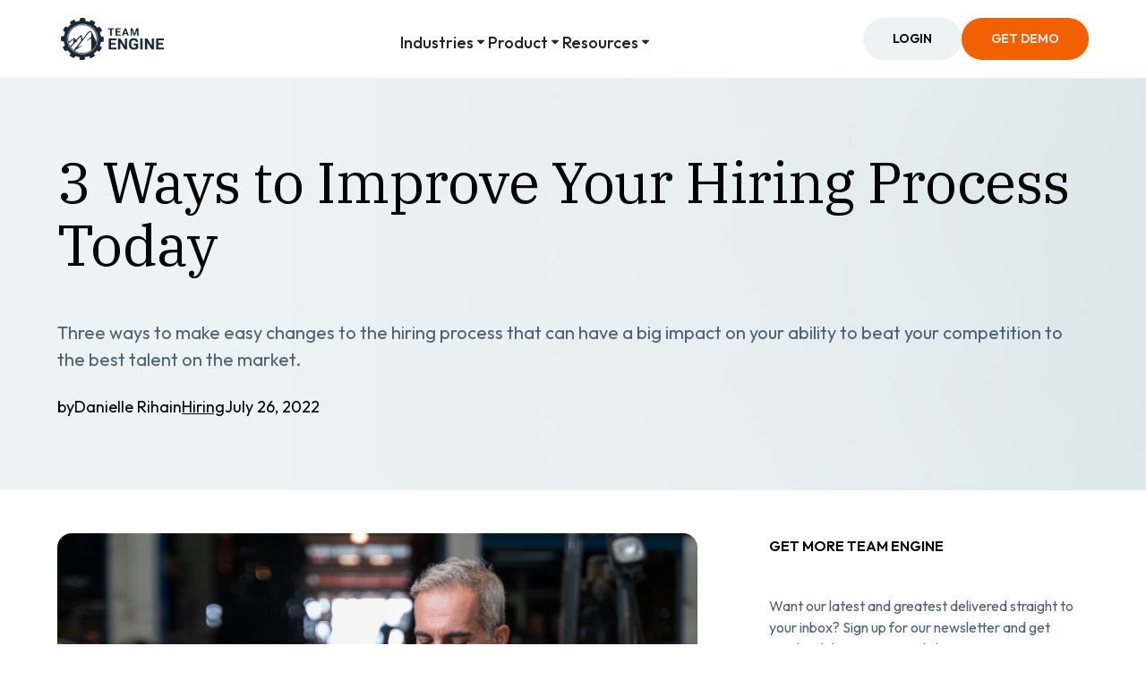

--- FILE ---
content_type: text/html; charset=utf-8
request_url: https://www.teamengine.io/blog/improve-your-hiring-process
body_size: 15181
content:
<!DOCTYPE html><!-- Last Published: Fri Jan 23 2026 14:25:15 GMT+0000 (Coordinated Universal Time) --><html data-wf-domain="www.teamengine.io" data-wf-page="65f1c5341f6fc41759f64661" data-wf-site="65e21b50079cd48ccc76a360" lang="en" data-wf-collection="65f1c5341f6fc41759f64616" data-wf-item-slug="improve-your-hiring-process"><head><meta charset="utf-8"/><title>3 Ways to Improve Your Hiring Process Today</title><meta content="Three ways to make easy changes to the hiring process that can have a big impact on your ability to beat your competition to the best talent on the market." name="description"/><meta content="3 Ways to Improve Your Hiring Process Today" property="og:title"/><meta content="Three ways to make easy changes to the hiring process that can have a big impact on your ability to beat your competition to the best talent on the market." property="og:description"/><meta content="https://cdn.prod.website-files.com/65e56c6bad9a499a5c6d36b7/663536fcecfed09d0794c8c7_3%20Ways%20to%20Improve%20Your%20Hiring%20Process%20Today.png" property="og:image"/><meta content="3 Ways to Improve Your Hiring Process Today" property="twitter:title"/><meta content="Three ways to make easy changes to the hiring process that can have a big impact on your ability to beat your competition to the best talent on the market." property="twitter:description"/><meta content="https://cdn.prod.website-files.com/65e56c6bad9a499a5c6d36b7/663536fcecfed09d0794c8c7_3%20Ways%20to%20Improve%20Your%20Hiring%20Process%20Today.png" property="twitter:image"/><meta property="og:type" content="website"/><meta content="summary_large_image" name="twitter:card"/><meta content="width=device-width, initial-scale=1" name="viewport"/><meta content="google-site-verification=F_7bayWuZmsJyj-fF7nShexBl_27vmUy7wi7x0k7W1Y" name="google-site-verification"/><link href="https://cdn.prod.website-files.com/65e21b50079cd48ccc76a360/css/team-engine.webflow.shared.9975e07b5.min.css" rel="stylesheet" type="text/css" integrity="sha384-mXXge1gKz3bu2gNPjTJi6qbeqb55ihYFGr4FBTrNEHICMyiIl8nIUovagZrFLhr6" crossorigin="anonymous"/><link href="https://fonts.googleapis.com" rel="preconnect"/><link href="https://fonts.gstatic.com" rel="preconnect" crossorigin="anonymous"/><script src="https://ajax.googleapis.com/ajax/libs/webfont/1.6.26/webfont.js" type="text/javascript"></script><script type="text/javascript">WebFont.load({  google: {    families: ["IBM Plex Serif:100,100italic,200,200italic,300,300italic,regular,italic,500,500italic,600,600italic,700,700italic","Outfit:100,200,300,regular,500,600,700,800,900"]  }});</script><script type="text/javascript">!function(o,c){var n=c.documentElement,t=" w-mod-";n.className+=t+"js",("ontouchstart"in o||o.DocumentTouch&&c instanceof DocumentTouch)&&(n.className+=t+"touch")}(window,document);</script><link href="https://cdn.prod.website-files.com/65e21b50079cd48ccc76a360/6671cdddad2b9005e982a555_Team%20Engine%20Favicon%202024%20-%20FINAL.png" rel="shortcut icon" type="image/x-icon"/><link href="https://cdn.prod.website-files.com/65e21b50079cd48ccc76a360/6657447471a8f1636c8af8c7_teamengine-webclip.jpg" rel="apple-touch-icon"/><link href="https://www.teamengine.io/blog/improve-your-hiring-process" rel="canonical"/><link href="rss.xml" rel="alternate" title="RSS Feed" type="application/rss+xml"/><script async="" src="https://www.googletagmanager.com/gtag/js?id=G-2R1JJ4SH8J"></script><script type="text/javascript">window.dataLayer = window.dataLayer || [];function gtag(){dataLayer.push(arguments);}gtag('set', 'developer_id.dZGVlNj', true);gtag('js', new Date());gtag('config', 'G-2R1JJ4SH8J');</script><!-- Hotjar Tracking Code for https://www.teamengine.io -->
<script>
    (function(h,o,t,j,a,r){
        h.hj=h.hj||function(){(h.hj.q=h.hj.q||[]).push(arguments)};
        h._hjSettings={hjid:2801899,hjsv:6};
        a=o.getElementsByTagName('head')[0];
        r=o.createElement('script');r.async=1;
        r.src=t+h._hjSettings.hjid+j+h._hjSettings.hjsv;
        a.appendChild(r);
    })(window,document,'https://static.hotjar.com/c/hotjar-','.js?sv=');
</script>

<!-- Unbounce popup code -->
<script src="https://5b86f52bcfe94ac5808304b9212301eb.js.ubembed.com" async></script>

<!-- Finsweet Cookie Consent -->
<script async src="https://cdn.jsdelivr.net/npm/@finsweet/cookie-consent@1/fs-cc.js" fs-cc-mode="opt-in" fs-cc-debug="false"></script>

<script>!function () {var reb2b = window.reb2b = window.reb2b || [];if (reb2b.invoked) return;reb2b.invoked = true;reb2b.methods = ["identify", "collect"];reb2b.factory = function (method) {return function () {var args = Array.prototype.slice.call(arguments);args.unshift(method);reb2b.push(args);return reb2b;};};for (var i = 0; i < reb2b.methods.length; i++) {var key = reb2b.methods[i];reb2b[key] = reb2b.factory(key);}reb2b.load = function (key) {var script = document.createElement("script");script.type = "text/javascript";script.async = true;script.src = "https://s3-us-west-2.amazonaws.com/b2bjsstore/b/" + key + "/reb2b.js.gz";var first = document.getElementsByTagName("script")[0];first.parentNode.insertBefore(script, first);};reb2b.SNIPPET_VERSION = "1.0.1";reb2b.load("J0OV0VH8QY6Z");}();</script>
<link rel="canonical" href="" />

<meta property="og:url" content=" https://www.teamengine.io/blog/improve-your-hiring-process" /></head><body><div class="page-wrapper"><div class="global-styles w-embed"><style>

/* Make text look crisper and more legible in all browsers */
body {
  -webkit-font-smoothing: antialiased;
  -moz-osx-font-smoothing: grayscale;
  font-smoothing: antialiased;
  text-rendering: optimizeLegibility;
}

/* Focus state style for keyboard navigation for the focusable elements */
*[tabindex]:focus-visible,
  input[type="file"]:focus-visible {
   outline: 0.125rem solid #4d65ff;
   outline-offset: 0.125rem;
}

/* Set color style to inherit */
.inherit-color * {
    color: inherit;
}

/* Get rid of top margin on first element in any rich text element */
.w-richtext > :not(div):first-child, .w-richtext > div:first-child > :first-child {
  margin-top: 0 !important;
}

/* Get rid of bottom margin on last element in any rich text element */
.w-richtext>:last-child, .w-richtext ol li:last-child, .w-richtext ul li:last-child {
	margin-bottom: 0 !important;
}


/* Make sure containers never lose their center alignment */
.container-medium,.container-small, .container-large {
	margin-right: auto !important;
  margin-left: auto !important;
}

/* 
Make the following elements inherit typography styles from the parent and not have hardcoded values. 
Important: You will not be able to style for example "All Links" in Designer with this CSS applied.
Uncomment this CSS to use it in the project. Leave this message for future hand-off.
*/
/*
a,
.w-input,
.w-select,
.w-tab-link,
.w-nav-link,
.w-dropdown-btn,
.w-dropdown-toggle,
.w-dropdown-link {
  color: inherit;
  text-decoration: inherit;
  font-size: inherit;
}
*/

/* Apply "..." after 3 lines of text */
.text-style-3lines {
	display: -webkit-box;
	overflow: hidden;
	-webkit-line-clamp: 3;
	-webkit-box-orient: vertical;
}

/* Apply "..." after 2 lines of text */
.text-style-2lines {
	display: -webkit-box;
	overflow: hidden;
	-webkit-line-clamp: 2;
	-webkit-box-orient: vertical;
}

/* Adds inline flex display */
.display-inlineflex {
  display: inline-flex;
}

/* These classes are never overwritten */
.hide {
  display: none !important;
}

@media screen and (max-width: 991px) {
    .hide, .hide-tablet {
        display: none !important;
    }
}
  @media screen and (max-width: 767px) {
    .hide-mobile-landscape{
      display: none !important;
    }
}
  @media screen and (max-width: 479px) {
    .hide-mobile{
      display: none !important;
    }
}
 
.margin-0 {
  margin: 0rem !important;
}
  
.padding-0 {
  padding: 0rem !important;
}

.spacing-clean {
padding: 0rem !important;
margin: 0rem !important;
}

.margin-top {
  margin-right: 0rem !important;
  margin-bottom: 0rem !important;
  margin-left: 0rem !important;
}

.padding-top {
  padding-right: 0rem !important;
  padding-bottom: 0rem !important;
  padding-left: 0rem !important;
}
  
.margin-right {
  margin-top: 0rem !important;
  margin-bottom: 0rem !important;
  margin-left: 0rem !important;
}

.padding-right {
  padding-top: 0rem !important;
  padding-bottom: 0rem !important;
  padding-left: 0rem !important;
}

.margin-bottom {
  margin-top: 0rem !important;
  margin-right: 0rem !important;
  margin-left: 0rem !important;
}

.padding-bottom {
  padding-top: 0rem !important;
  padding-right: 0rem !important;
  padding-left: 0rem !important;
}

.margin-left {
  margin-top: 0rem !important;
  margin-right: 0rem !important;
  margin-bottom: 0rem !important;
}
  
.padding-left {
  padding-top: 0rem !important;
  padding-right: 0rem !important;
  padding-bottom: 0rem !important;
}
  
.margin-horizontal {
  margin-top: 0rem !important;
  margin-bottom: 0rem !important;
}

.padding-horizontal {
  padding-top: 0rem !important;
  padding-bottom: 0rem !important;
}

.margin-vertical {
  margin-right: 0rem !important;
  margin-left: 0rem !important;
}
  
.padding-vertical {
  padding-right: 0rem !important;
  padding-left: 0rem !important;
}

.w-slider-dot {
    width: 1rem;
    height: 1rem;

</style></div><div data-animation="over-left" class="navbar6_component w-nav" data-easing2="ease" fs-scrolldisable-element="smart-nav" data-easing="ease" data-collapse="medium" data-w-id="2e2d2db6-c523-94b2-b5f1-4aa0e5a4e8c6" role="banner" data-duration="400"><div class="navbar6_container"><a href="/" class="navbar6_logo-link w-nav-brand"><img src="https://cdn.prod.website-files.com/65e21b50079cd48ccc76a360/67dc85492a68c7b0dd281d2f_Team%20Engine%20Logo%20-%20blue.png" loading="eager" sizes="(max-width: 479px) 98vw, (max-width: 767px) 99vw, (max-width: 1406px) 100vw, 1406px" srcset="https://cdn.prod.website-files.com/65e21b50079cd48ccc76a360/67dc85492a68c7b0dd281d2f_Team%20Engine%20Logo%20-%20blue-p-500.png 500w, https://cdn.prod.website-files.com/65e21b50079cd48ccc76a360/67dc85492a68c7b0dd281d2f_Team%20Engine%20Logo%20-%20blue-p-800.png 800w, https://cdn.prod.website-files.com/65e21b50079cd48ccc76a360/67dc85492a68c7b0dd281d2f_Team%20Engine%20Logo%20-%20blue-p-1080.png 1080w, https://cdn.prod.website-files.com/65e21b50079cd48ccc76a360/67dc85492a68c7b0dd281d2f_Team%20Engine%20Logo%20-%20blue.png 1406w" alt="Team Engine logo" class="navbar6_logo highres"/></a><nav role="navigation" class="navbar6_menu w-nav-menu"><div class="navbar6_menu-left"><div data-hover="true" data-delay="300" data-w-id="be515a19-c107-be0e-b4d8-5b85f6c0a379" class="navbar6_menu-dropdown w-dropdown"><div class="navbar6_dropdown-toggle w-dropdown-toggle"><div>Industries</div><div class="dropdown-chevron w-embed"><svg width="8" height="6" viewBox="0 0 8 6" fill="none" xmlns="http://www.w3.org/2000/svg">
<path d="M3.37441 4.98099L0.189573 1.79616C0.126382 1.73297 0.0789889 1.66662 0.0473934 1.59711C0.0157978 1.5276 0 1.45493 0 1.3791C0 1.22744 0.056872 1.08842 0.170616 0.962034C0.28436 0.835652 0.4297 0.772461 0.606635 0.772461H7.39337C7.5703 0.772461 7.71564 0.835652 7.82938 0.962034C7.94313 1.08842 8 1.22744 8 1.3791C8 1.42965 7.93681 1.56867 7.81043 1.79616L4.62559 4.98099C4.53713 5.06946 4.43918 5.13265 4.33175 5.17057C4.22433 5.20848 4.11374 5.22744 4 5.22744C3.88626 5.22744 3.77567 5.20848 3.66825 5.17057C3.56082 5.13265 3.46288 5.06946 3.37441 4.98099Z" fill="#1A2738"/>
</svg></div></div><nav class="navbar6_dropdown-list w-dropdown-list"><div class="navbar6_container"><div class="navbar6_dropdown-content"><div class="navbar6_dropdown-content-right"><div class="navbar6_dropdown-content-wrapper z-index-1"><div class="navbar6_dropdown-blog-item-wrapper"><a href="/case-studies" class="navbar6_blog-item w-inline-block"><div class="margin-bottom margin-medium"><div class="navbar6_blog-image-wrapper"><img src="https://cdn.prod.website-files.com/65e21b50079cd48ccc76a360/6615bb019083f14a52b69f95_oneal%20steel%20case%20study.png" loading="lazy" sizes="100vw" srcset="https://cdn.prod.website-files.com/65e21b50079cd48ccc76a360/6615bb019083f14a52b69f95_oneal%20steel%20case%20study-p-500.png 500w, https://cdn.prod.website-files.com/65e21b50079cd48ccc76a360/6615bb019083f14a52b69f95_oneal%20steel%20case%20study-p-800.png 800w, https://cdn.prod.website-files.com/65e21b50079cd48ccc76a360/6615bb019083f14a52b69f95_oneal%20steel%20case%20study.png 942w" alt="Team Engine Case Studies" class="navbar6_blog-image"/></div></div><div class="navbar6_blog-content"><div class="margin-bottom margin-tiny"><div class="text-color-primary text-size-large">Case Studies</div></div><p class="text-size-small">Learn how other companies are using Team Engine to hire &amp; retain the workforce they need to grow.</p></div></a></div><div class="margin-top margin-small"><div class="button-group"><a href="/case-studies" class="button is-secondary w-button">lEARN MORE</a></div></div></div></div><div class="navbar6_dropdown-content-left"><div class="navbar6_dropdown-link-list"><div id="w-node-_069e7195-d242-f838-a0f1-c972f91474bf-e5a4e8c6" class="navbar6_dropdown-heading">INDUSTRY</div><a href="/industries/landscaping" class="navbar6_dropdown-link w-inline-block"><div class="navbar6_item-right"><div class="text-color-primary">Landscaping</div></div><div class="navbar6_icon-wrapper"><div class="icon-embed-xxsmall w-embed"><svg xmlns="http://www.w3.org/2000/svg" width="100%" height="100%" viewBox="0 0 13 14" fill="none" preserveAspectRatio="xMidYMid meet" aria-hidden="true" role="img">
<g clip-path="url(#clip0_1411_6477)">
<path d="M2.97949 0.90625L8.78616 6.71292C8.82389 6.7506 8.85383 6.79535 8.87425 6.84461C8.89468 6.89387 8.90519 6.94667 8.90519 7C8.90519 7.05333 8.89468 7.10613 8.87425 7.15539C8.85383 7.20465 8.82389 7.2494 8.78616 7.28708L2.97949 13.0938" stroke="#1A2738" stroke-opacity="0.7" stroke-width="0.8125" stroke-linecap="round" stroke-linejoin="round"/>
</g>
<defs>
<clipPath id="clip0_1411_6477">
<rect width="13" height="13" fill="white" transform="translate(0 0.5)"/>
</clipPath>
</defs>
</svg></div></div></a><div class="text-size-small">Trusted by over 200 growing landscaping companies across the United States.</div></div><div class="navbar6_dropdown-link-list"><div id="w-node-e7f4ef22-0437-0f81-b5d2-590118f85a9e-e5a4e8c6" class="navbar6_dropdown-heading"> </div><a href="/industries/snow-and-ice-management" class="navbar6_dropdown-link w-inline-block"><div class="navbar6_item-right"><div class="text-color-primary">Snow &amp; Ice Removal</div></div><div class="navbar6_icon-wrapper"><div class="icon-embed-xxsmall w-embed"><svg xmlns="http://www.w3.org/2000/svg" width="100%" height="100%" viewBox="0 0 13 14" fill="none" preserveAspectRatio="xMidYMid meet" aria-hidden="true" role="img">
<g clip-path="url(#clip0_1411_6477)">
<path d="M2.97949 0.90625L8.78616 6.71292C8.82389 6.7506 8.85383 6.79535 8.87425 6.84461C8.89468 6.89387 8.90519 6.94667 8.90519 7C8.90519 7.05333 8.89468 7.10613 8.87425 7.15539C8.85383 7.20465 8.82389 7.2494 8.78616 7.28708L2.97949 13.0938" stroke="#1A2738" stroke-opacity="0.7" stroke-width="0.8125" stroke-linecap="round" stroke-linejoin="round"/>
</g>
<defs>
<clipPath id="clip0_1411_6477">
<rect width="13" height="13" fill="white" transform="translate(0 0.5)"/>
</clipPath>
</defs>
</svg></div></div></a><div class="text-size-small">Build reliable snow crews with effortless communication.</div></div><div class="navbar6_dropdown-link-list"><div id="w-node-_83c19d22-e672-faa7-90af-2f5cac6577c0-e5a4e8c6" class="navbar6_dropdown-heading"> </div><a href="/industries/manufacturing" class="navbar6_dropdown-link w-inline-block"><div class="navbar6_item-right"><div class="text-color-primary">Manufacturing</div></div><div class="navbar6_icon-wrapper"><div class="icon-embed-xxsmall w-embed"><svg xmlns="http://www.w3.org/2000/svg" width="100%" height="100%" viewBox="0 0 13 14" fill="none" preserveAspectRatio="xMidYMid meet" aria-hidden="true" role="img">
<g clip-path="url(#clip0_1411_6477)">
<path d="M2.97949 0.90625L8.78616 6.71292C8.82389 6.7506 8.85383 6.79535 8.87425 6.84461C8.89468 6.89387 8.90519 6.94667 8.90519 7C8.90519 7.05333 8.89468 7.10613 8.87425 7.15539C8.85383 7.20465 8.82389 7.2494 8.78616 7.28708L2.97949 13.0938" stroke="#1A2738" stroke-opacity="0.7" stroke-width="0.8125" stroke-linecap="round" stroke-linejoin="round"/>
</g>
<defs>
<clipPath id="clip0_1411_6477">
<rect width="13" height="13" fill="white" transform="translate(0 0.5)"/>
</clipPath>
</defs>
</svg></div></div></a><div class="text-size-small">Hire with efficiency to keep operations running at full capacity.</div></div><div class="navbar6_dropdown-link-list"><div id="w-node-_1d809ee7-526f-aa03-6c95-1f3530481ebc-e5a4e8c6" class="navbar6_dropdown-heading"> </div><a href="/industries/plumbing-hvac" class="navbar6_dropdown-link w-inline-block"><div class="navbar6_item-right"><div class="text-color-primary">Plumbing &amp; HVAC</div></div><div class="navbar6_icon-wrapper"><div class="icon-embed-xxsmall w-embed"><svg xmlns="http://www.w3.org/2000/svg" width="100%" height="100%" viewBox="0 0 13 14" fill="none" preserveAspectRatio="xMidYMid meet" aria-hidden="true" role="img">
<g clip-path="url(#clip0_1411_6477)">
<path d="M2.97949 0.90625L8.78616 6.71292C8.82389 6.7506 8.85383 6.79535 8.87425 6.84461C8.89468 6.89387 8.90519 6.94667 8.90519 7C8.90519 7.05333 8.89468 7.10613 8.87425 7.15539C8.85383 7.20465 8.82389 7.2494 8.78616 7.28708L2.97949 13.0938" stroke="#1A2738" stroke-opacity="0.7" stroke-width="0.8125" stroke-linecap="round" stroke-linejoin="round"/>
</g>
<defs>
<clipPath id="clip0_1411_6477">
<rect width="13" height="13" fill="white" transform="translate(0 0.5)"/>
</clipPath>
</defs>
</svg></div></div></a><div class="text-size-small">Hire great techs. Keep them engaged. Spend less time doing it all.</div></div><div class="navbar6_dropdown-link-list"><div id="w-node-ba19f538-861b-ca89-4bc9-51ea45affeca-e5a4e8c6" class="navbar6_dropdown-heading"> </div><a href="/industries/construction" class="navbar6_dropdown-link w-inline-block"><div class="navbar6_item-right"><div class="text-color-primary">Construction</div></div><div class="navbar6_icon-wrapper"><div class="icon-embed-xxsmall w-embed"><svg xmlns="http://www.w3.org/2000/svg" width="100%" height="100%" viewBox="0 0 13 14" fill="none" preserveAspectRatio="xMidYMid meet" aria-hidden="true" role="img">
<g clip-path="url(#clip0_1411_6477)">
<path d="M2.97949 0.90625L8.78616 6.71292C8.82389 6.7506 8.85383 6.79535 8.87425 6.84461C8.89468 6.89387 8.90519 6.94667 8.90519 7C8.90519 7.05333 8.89468 7.10613 8.87425 7.15539C8.85383 7.20465 8.82389 7.2494 8.78616 7.28708L2.97949 13.0938" stroke="#1A2738" stroke-opacity="0.7" stroke-width="0.8125" stroke-linecap="round" stroke-linejoin="round"/>
</g>
<defs>
<clipPath id="clip0_1411_6477">
<rect width="13" height="13" fill="white" transform="translate(0 0.5)"/>
</clipPath>
</defs>
</svg></div></div></a><div class="text-size-small">Attract qualified talent to your company faster—before other contractors do.</div></div><div class="navbar6_dropdown-link-list"><div id="w-node-_773d0bd3-52c7-049f-e149-9174b7f91b12-e5a4e8c6" class="navbar6_dropdown-heading"> </div><a href="/industries/cleaning-and-janitorial" class="navbar6_dropdown-link w-inline-block"><div class="navbar6_item-right"><div class="text-color-primary">Cleaning &amp; Janitorial</div></div><div class="navbar6_icon-wrapper"><div class="icon-embed-xxsmall w-embed"><svg xmlns="http://www.w3.org/2000/svg" width="100%" height="100%" viewBox="0 0 13 14" fill="none" preserveAspectRatio="xMidYMid meet" aria-hidden="true" role="img">
<g clip-path="url(#clip0_1411_6477)">
<path d="M2.97949 0.90625L8.78616 6.71292C8.82389 6.7506 8.85383 6.79535 8.87425 6.84461C8.89468 6.89387 8.90519 6.94667 8.90519 7C8.90519 7.05333 8.89468 7.10613 8.87425 7.15539C8.85383 7.20465 8.82389 7.2494 8.78616 7.28708L2.97949 13.0938" stroke="#1A2738" stroke-opacity="0.7" stroke-width="0.8125" stroke-linecap="round" stroke-linejoin="round"/>
</g>
<defs>
<clipPath id="clip0_1411_6477">
<rect width="13" height="13" fill="white" transform="translate(0 0.5)"/>
</clipPath>
</defs>
</svg></div></div></a><div class="text-size-small">Hiring and communication software for a mobile, multi-lingual workforce.</div></div></div></div></div></nav></div><div data-hover="true" data-delay="300" data-w-id="5d669950-6436-0f4c-0914-6d7af0693ee3" class="navbar6_menu-dropdown w-dropdown"><div class="navbar6_dropdown-toggle w-dropdown-toggle"><div>Product</div><div class="dropdown-chevron w-embed"><svg width="8" height="6" viewBox="0 0 8 6" fill="none" xmlns="http://www.w3.org/2000/svg">
<path d="M3.37441 4.98099L0.189573 1.79616C0.126382 1.73297 0.0789889 1.66662 0.0473934 1.59711C0.0157978 1.5276 0 1.45493 0 1.3791C0 1.22744 0.056872 1.08842 0.170616 0.962034C0.28436 0.835652 0.4297 0.772461 0.606635 0.772461H7.39337C7.5703 0.772461 7.71564 0.835652 7.82938 0.962034C7.94313 1.08842 8 1.22744 8 1.3791C8 1.42965 7.93681 1.56867 7.81043 1.79616L4.62559 4.98099C4.53713 5.06946 4.43918 5.13265 4.33175 5.17057C4.22433 5.20848 4.11374 5.22744 4 5.22744C3.88626 5.22744 3.77567 5.20848 3.66825 5.17057C3.56082 5.13265 3.46288 5.06946 3.37441 4.98099Z" fill="#1A2738"/>
</svg></div></div><nav class="navbar6_dropdown-list w-dropdown-list"><div class="navbar6_container"><div class="navbar6_dropdown-content"><div class="navbar6_dropdown-content-right"><div class="navbar6_dropdown-content-wrapper z-index-1"><div class="navbar6_dropdown-blog-item-wrapper"><a href="/team-engine-overview-video" class="navbar6_blog-item w-inline-block"><div class="margin-bottom margin-medium"><div class="navbar6_blog-image-wrapper"><img sizes="100vw" srcset="https://cdn.prod.website-files.com/65e21b50079cd48ccc76a360/664cd04aa60f25264ebaa7d6_nav%20menu%20-%20play%20demo%202-p-500.png 500w, https://cdn.prod.website-files.com/65e21b50079cd48ccc76a360/664cd04aa60f25264ebaa7d6_nav%20menu%20-%20play%20demo%202-p-800.png 800w, https://cdn.prod.website-files.com/65e21b50079cd48ccc76a360/664cd04aa60f25264ebaa7d6_nav%20menu%20-%20play%20demo%202.png 960w" alt="Team Engine Demo" src="https://cdn.prod.website-files.com/65e21b50079cd48ccc76a360/664cd04aa60f25264ebaa7d6_nav%20menu%20-%20play%20demo%202.png" loading="lazy" class="navbar6_blog-image"/></div></div><div class="navbar6_blog-content"><div class="margin-bottom margin-tiny"><div class="text-color-primary text-size-large">3-Minute Demo</div></div><p class="text-size-small">Watch a short video to learn more about how Team Engine can help you recruit, retain, engage and improve your field workforce.</p></div></a></div><div class="margin-top margin-small"><div class="button-group"><a href="/team-engine-overview-video" class="button is-secondary w-button">Watch Now</a></div></div></div></div><div class="navbar6_dropdown-content-left"><div class="navbar6_dropdown-link-list"><div id="w-node-_5d669950-6436-0f4c-0914-6d7af0693efe-e5a4e8c6" class="navbar6_dropdown-heading">pRODUCT</div><div id="w-node-_5d669950-6436-0f4c-0914-6d7af0693f00-e5a4e8c6" class="text-size-medium product-headings">Talent Acquisition</div><a href="/features/recruitment-automation-software" class="navbar6_dropdown-link w-inline-block"><div class="navbar6_item-right"><div>Recruitment Automation</div></div><div class="navbar6_icon-wrapper"><div class="icon-embed-xxsmall w-embed"><svg xmlns="http://www.w3.org/2000/svg" width="100%" height="100%" viewBox="0 0 13 14" fill="none" preserveAspectRatio="xMidYMid meet" aria-hidden="true" role="img">
<g clip-path="url(#clip0_1411_6477)">
<path d="M2.97949 0.90625L8.78616 6.71292C8.82389 6.7506 8.85383 6.79535 8.87425 6.84461C8.89468 6.89387 8.90519 6.94667 8.90519 7C8.90519 7.05333 8.89468 7.10613 8.87425 7.15539C8.85383 7.20465 8.82389 7.2494 8.78616 7.28708L2.97949 13.0938" stroke="#1A2738" stroke-opacity="0.7" stroke-width="0.8125" stroke-linecap="round" stroke-linejoin="round"/>
</g>
<defs>
<clipPath id="clip0_1411_6477">
<rect width="13" height="13" fill="white" transform="translate(0 0.5)"/>
</clipPath>
</defs>
</svg></div></div></a><a href="/features/candidate-sourcing-software" class="navbar6_dropdown-link w-inline-block"><div class="navbar6_item-right"><div>Candidate Sourcing</div></div><div class="navbar6_icon-wrapper"><div class="icon-embed-xxsmall w-embed"><svg xmlns="http://www.w3.org/2000/svg" width="100%" height="100%" viewBox="0 0 13 14" fill="none" preserveAspectRatio="xMidYMid meet" aria-hidden="true" role="img">
<g clip-path="url(#clip0_1411_6477)">
<path d="M2.97949 0.90625L8.78616 6.71292C8.82389 6.7506 8.85383 6.79535 8.87425 6.84461C8.89468 6.89387 8.90519 6.94667 8.90519 7C8.90519 7.05333 8.89468 7.10613 8.87425 7.15539C8.85383 7.20465 8.82389 7.2494 8.78616 7.28708L2.97949 13.0938" stroke="#1A2738" stroke-opacity="0.7" stroke-width="0.8125" stroke-linecap="round" stroke-linejoin="round"/>
</g>
<defs>
<clipPath id="clip0_1411_6477">
<rect width="13" height="13" fill="white" transform="translate(0 0.5)"/>
</clipPath>
</defs>
</svg></div></div></a><a href="/features/applicant-tracking-system-ats" class="navbar6_dropdown-link w-inline-block"><div class="navbar6_item-right"><div>Applicant Tracking System</div></div><div class="navbar6_icon-wrapper"><div class="icon-embed-xxsmall w-embed"><svg xmlns="http://www.w3.org/2000/svg" width="100%" height="100%" viewBox="0 0 13 14" fill="none" preserveAspectRatio="xMidYMid meet" aria-hidden="true" role="img">
<g clip-path="url(#clip0_1411_6477)">
<path d="M2.97949 0.90625L8.78616 6.71292C8.82389 6.7506 8.85383 6.79535 8.87425 6.84461C8.89468 6.89387 8.90519 6.94667 8.90519 7C8.90519 7.05333 8.89468 7.10613 8.87425 7.15539C8.85383 7.20465 8.82389 7.2494 8.78616 7.28708L2.97949 13.0938" stroke="#1A2738" stroke-opacity="0.7" stroke-width="0.8125" stroke-linecap="round" stroke-linejoin="round"/>
</g>
<defs>
<clipPath id="clip0_1411_6477">
<rect width="13" height="13" fill="white" transform="translate(0 0.5)"/>
</clipPath>
</defs>
</svg></div></div></a><a href="/features/text-recruiting-software" class="navbar6_dropdown-link w-inline-block"><div class="navbar6_item-right"><div>Text Recruiting</div></div><div class="navbar6_icon-wrapper"><div class="icon-embed-xxsmall w-embed"><svg xmlns="http://www.w3.org/2000/svg" width="100%" height="100%" viewBox="0 0 13 14" fill="none" preserveAspectRatio="xMidYMid meet" aria-hidden="true" role="img">
<g clip-path="url(#clip0_1411_6477)">
<path d="M2.97949 0.90625L8.78616 6.71292C8.82389 6.7506 8.85383 6.79535 8.87425 6.84461C8.89468 6.89387 8.90519 6.94667 8.90519 7C8.90519 7.05333 8.89468 7.10613 8.87425 7.15539C8.85383 7.20465 8.82389 7.2494 8.78616 7.28708L2.97949 13.0938" stroke="#1A2738" stroke-opacity="0.7" stroke-width="0.8125" stroke-linecap="round" stroke-linejoin="round"/>
</g>
<defs>
<clipPath id="clip0_1411_6477">
<rect width="13" height="13" fill="white" transform="translate(0 0.5)"/>
</clipPath>
</defs>
</svg></div></div></a><a href="/features/employee-referral-software" class="navbar6_dropdown-link w-inline-block"><div class="navbar6_item-right"><div>Employee Referral Platform</div></div><div class="navbar6_icon-wrapper"><div class="icon-embed-xxsmall w-embed"><svg xmlns="http://www.w3.org/2000/svg" width="100%" height="100%" viewBox="0 0 13 14" fill="none" preserveAspectRatio="xMidYMid meet" aria-hidden="true" role="img">
<g clip-path="url(#clip0_1411_6477)">
<path d="M2.97949 0.90625L8.78616 6.71292C8.82389 6.7506 8.85383 6.79535 8.87425 6.84461C8.89468 6.89387 8.90519 6.94667 8.90519 7C8.90519 7.05333 8.89468 7.10613 8.87425 7.15539C8.85383 7.20465 8.82389 7.2494 8.78616 7.28708L2.97949 13.0938" stroke="#1A2738" stroke-opacity="0.7" stroke-width="0.8125" stroke-linecap="round" stroke-linejoin="round"/>
</g>
<defs>
<clipPath id="clip0_1411_6477">
<rect width="13" height="13" fill="white" transform="translate(0 0.5)"/>
</clipPath>
</defs>
</svg></div></div></a><a href="/features/candidate-screening-software" class="navbar6_dropdown-link w-inline-block"><div class="navbar6_item-right"><div>Candidate Screening</div></div><div class="navbar6_icon-wrapper"><div class="icon-embed-xxsmall w-embed"><svg xmlns="http://www.w3.org/2000/svg" width="100%" height="100%" viewBox="0 0 13 14" fill="none" preserveAspectRatio="xMidYMid meet" aria-hidden="true" role="img">
<g clip-path="url(#clip0_1411_6477)">
<path d="M2.97949 0.90625L8.78616 6.71292C8.82389 6.7506 8.85383 6.79535 8.87425 6.84461C8.89468 6.89387 8.90519 6.94667 8.90519 7C8.90519 7.05333 8.89468 7.10613 8.87425 7.15539C8.85383 7.20465 8.82389 7.2494 8.78616 7.28708L2.97949 13.0938" stroke="#1A2738" stroke-opacity="0.7" stroke-width="0.8125" stroke-linecap="round" stroke-linejoin="round"/>
</g>
<defs>
<clipPath id="clip0_1411_6477">
<rect width="13" height="13" fill="white" transform="translate(0 0.5)"/>
</clipPath>
</defs>
</svg></div></div></a></div><div class="navbar6_dropdown-link-list"><div id="w-node-_5d669950-6436-0f4c-0914-6d7af0693f21-e5a4e8c6" class="navbar6_dropdown-heading"> </div><div class="text-size-medium product-headings">Engagement</div><a href="/features/employee-communication-software" class="navbar6_dropdown-link w-inline-block"><div class="navbar6_item-right"><div>Employee Communication</div></div><div class="navbar6_icon-wrapper"><div class="icon-embed-xxsmall w-embed"><svg xmlns="http://www.w3.org/2000/svg" width="100%" height="100%" viewBox="0 0 13 14" fill="none" preserveAspectRatio="xMidYMid meet" aria-hidden="true" role="img">
<g clip-path="url(#clip0_1411_6477)">
<path d="M2.97949 0.90625L8.78616 6.71292C8.82389 6.7506 8.85383 6.79535 8.87425 6.84461C8.89468 6.89387 8.90519 6.94667 8.90519 7C8.90519 7.05333 8.89468 7.10613 8.87425 7.15539C8.85383 7.20465 8.82389 7.2494 8.78616 7.28708L2.97949 13.0938" stroke="#1A2738" stroke-opacity="0.7" stroke-width="0.8125" stroke-linecap="round" stroke-linejoin="round"/>
</g>
<defs>
<clipPath id="clip0_1411_6477">
<rect width="13" height="13" fill="white" transform="translate(0 0.5)"/>
</clipPath>
</defs>
</svg></div></div></a><a href="/features/automated-texting-software" class="navbar6_dropdown-link w-inline-block"><div class="navbar6_item-right"><div>Text Message Automation</div></div><div class="navbar6_icon-wrapper"><div class="icon-embed-xxsmall w-embed"><svg xmlns="http://www.w3.org/2000/svg" width="100%" height="100%" viewBox="0 0 13 14" fill="none" preserveAspectRatio="xMidYMid meet" aria-hidden="true" role="img">
<g clip-path="url(#clip0_1411_6477)">
<path d="M2.97949 0.90625L8.78616 6.71292C8.82389 6.7506 8.85383 6.79535 8.87425 6.84461C8.89468 6.89387 8.90519 6.94667 8.90519 7C8.90519 7.05333 8.89468 7.10613 8.87425 7.15539C8.85383 7.20465 8.82389 7.2494 8.78616 7.28708L2.97949 13.0938" stroke="#1A2738" stroke-opacity="0.7" stroke-width="0.8125" stroke-linecap="round" stroke-linejoin="round"/>
</g>
<defs>
<clipPath id="clip0_1411_6477">
<rect width="13" height="13" fill="white" transform="translate(0 0.5)"/>
</clipPath>
</defs>
</svg></div></div></a><a href="/features/employee-survey-tools" class="navbar6_dropdown-link w-inline-block"><div class="navbar6_item-right"><div>Text Message Surveys</div></div><div class="navbar6_icon-wrapper"><div class="icon-embed-xxsmall w-embed"><svg xmlns="http://www.w3.org/2000/svg" width="100%" height="100%" viewBox="0 0 13 14" fill="none" preserveAspectRatio="xMidYMid meet" aria-hidden="true" role="img">
<g clip-path="url(#clip0_1411_6477)">
<path d="M2.97949 0.90625L8.78616 6.71292C8.82389 6.7506 8.85383 6.79535 8.87425 6.84461C8.89468 6.89387 8.90519 6.94667 8.90519 7C8.90519 7.05333 8.89468 7.10613 8.87425 7.15539C8.85383 7.20465 8.82389 7.2494 8.78616 7.28708L2.97949 13.0938" stroke="#1A2738" stroke-opacity="0.7" stroke-width="0.8125" stroke-linecap="round" stroke-linejoin="round"/>
</g>
<defs>
<clipPath id="clip0_1411_6477">
<rect width="13" height="13" fill="white" transform="translate(0 0.5)"/>
</clipPath>
</defs>
</svg></div></div></a><a href="/features/shared-inbox-software" class="navbar6_dropdown-link w-inline-block"><div class="navbar6_item-right"><div>Shared Inboxes</div></div><div class="navbar6_icon-wrapper"><div class="icon-embed-xxsmall w-embed"><svg xmlns="http://www.w3.org/2000/svg" width="100%" height="100%" viewBox="0 0 13 14" fill="none" preserveAspectRatio="xMidYMid meet" aria-hidden="true" role="img">
<g clip-path="url(#clip0_1411_6477)">
<path d="M2.97949 0.90625L8.78616 6.71292C8.82389 6.7506 8.85383 6.79535 8.87425 6.84461C8.89468 6.89387 8.90519 6.94667 8.90519 7C8.90519 7.05333 8.89468 7.10613 8.87425 7.15539C8.85383 7.20465 8.82389 7.2494 8.78616 7.28708L2.97949 13.0938" stroke="#1A2738" stroke-opacity="0.7" stroke-width="0.8125" stroke-linecap="round" stroke-linejoin="round"/>
</g>
<defs>
<clipPath id="clip0_1411_6477">
<rect width="13" height="13" fill="white" transform="translate(0 0.5)"/>
</clipPath>
</defs>
</svg></div></div></a><div id="w-node-_5d669950-6436-0f4c-0914-6d7af0693f23-e5a4e8c6" class="text-size-medium product-headings">Onboarding</div><a href="/features/employee-onboarding-software" class="navbar6_dropdown-link w-inline-block"><div class="navbar6_item-right"><div>Onboarding Automation</div></div><div class="navbar6_icon-wrapper"><div class="icon-embed-xxsmall w-embed"><svg xmlns="http://www.w3.org/2000/svg" width="100%" height="100%" viewBox="0 0 13 14" fill="none" preserveAspectRatio="xMidYMid meet" aria-hidden="true" role="img">
<g clip-path="url(#clip0_1411_6477)">
<path d="M2.97949 0.90625L8.78616 6.71292C8.82389 6.7506 8.85383 6.79535 8.87425 6.84461C8.89468 6.89387 8.90519 6.94667 8.90519 7C8.90519 7.05333 8.89468 7.10613 8.87425 7.15539C8.85383 7.20465 8.82389 7.2494 8.78616 7.28708L2.97949 13.0938" stroke="#1A2738" stroke-opacity="0.7" stroke-width="0.8125" stroke-linecap="round" stroke-linejoin="round"/>
</g>
<defs>
<clipPath id="clip0_1411_6477">
<rect width="13" height="13" fill="white" transform="translate(0 0.5)"/>
</clipPath>
</defs>
</svg></div></div></a></div><div class="navbar6_dropdown-link-list"><div id="w-node-_5d669950-6436-0f4c-0914-6d7af0693f44-e5a4e8c6" class="navbar6_dropdown-heading"> </div><div class="text-size-medium product-headings">AI &amp; Automation</div><a href="/features/ai-in-hr" class="navbar6_dropdown-link w-inline-block"><div class="navbar6_item-right"><div>Artificial Intelligence</div></div><div class="navbar6_icon-wrapper"><div class="icon-embed-xxsmall w-embed"><svg xmlns="http://www.w3.org/2000/svg" width="100%" height="100%" viewBox="0 0 13 14" fill="none" preserveAspectRatio="xMidYMid meet" aria-hidden="true" role="img">
<g clip-path="url(#clip0_1411_6477)">
<path d="M2.97949 0.90625L8.78616 6.71292C8.82389 6.7506 8.85383 6.79535 8.87425 6.84461C8.89468 6.89387 8.90519 6.94667 8.90519 7C8.90519 7.05333 8.89468 7.10613 8.87425 7.15539C8.85383 7.20465 8.82389 7.2494 8.78616 7.28708L2.97949 13.0938" stroke="#1A2738" stroke-opacity="0.7" stroke-width="0.8125" stroke-linecap="round" stroke-linejoin="round"/>
</g>
<defs>
<clipPath id="clip0_1411_6477">
<rect width="13" height="13" fill="white" transform="translate(0 0.5)"/>
</clipPath>
</defs>
</svg></div></div></a><a href="/features/hr-automation" class="navbar6_dropdown-link w-inline-block"><div class="navbar6_item-right"><div>Automation</div></div><div class="navbar6_icon-wrapper"><div class="icon-embed-xxsmall w-embed"><svg xmlns="http://www.w3.org/2000/svg" width="100%" height="100%" viewBox="0 0 13 14" fill="none" preserveAspectRatio="xMidYMid meet" aria-hidden="true" role="img">
<g clip-path="url(#clip0_1411_6477)">
<path d="M2.97949 0.90625L8.78616 6.71292C8.82389 6.7506 8.85383 6.79535 8.87425 6.84461C8.89468 6.89387 8.90519 6.94667 8.90519 7C8.90519 7.05333 8.89468 7.10613 8.87425 7.15539C8.85383 7.20465 8.82389 7.2494 8.78616 7.28708L2.97949 13.0938" stroke="#1A2738" stroke-opacity="0.7" stroke-width="0.8125" stroke-linecap="round" stroke-linejoin="round"/>
</g>
<defs>
<clipPath id="clip0_1411_6477">
<rect width="13" height="13" fill="white" transform="translate(0 0.5)"/>
</clipPath>
</defs>
</svg></div></div></a><div class="text-size-medium product-headings">Integrations</div><a href="/integrations" class="navbar6_dropdown-link w-inline-block"><div class="navbar6_item-right"><div>HRIS &amp; Payroll</div></div><div class="navbar6_icon-wrapper"><div class="icon-embed-xxsmall w-embed"><svg xmlns="http://www.w3.org/2000/svg" width="100%" height="100%" viewBox="0 0 13 14" fill="none" preserveAspectRatio="xMidYMid meet" aria-hidden="true" role="img">
<g clip-path="url(#clip0_1411_6477)">
<path d="M2.97949 0.90625L8.78616 6.71292C8.82389 6.7506 8.85383 6.79535 8.87425 6.84461C8.89468 6.89387 8.90519 6.94667 8.90519 7C8.90519 7.05333 8.89468 7.10613 8.87425 7.15539C8.85383 7.20465 8.82389 7.2494 8.78616 7.28708L2.97949 13.0938" stroke="#1A2738" stroke-opacity="0.7" stroke-width="0.8125" stroke-linecap="round" stroke-linejoin="round"/>
</g>
<defs>
<clipPath id="clip0_1411_6477">
<rect width="13" height="13" fill="white" transform="translate(0 0.5)"/>
</clipPath>
</defs>
</svg></div></div></a><a href="/features/job-posting" class="navbar6_dropdown-link w-inline-block"><div class="navbar6_item-right"><div>Job Boards</div></div><div class="navbar6_icon-wrapper"><div class="icon-embed-xxsmall w-embed"><svg xmlns="http://www.w3.org/2000/svg" width="100%" height="100%" viewBox="0 0 13 14" fill="none" preserveAspectRatio="xMidYMid meet" aria-hidden="true" role="img">
<g clip-path="url(#clip0_1411_6477)">
<path d="M2.97949 0.90625L8.78616 6.71292C8.82389 6.7506 8.85383 6.79535 8.87425 6.84461C8.89468 6.89387 8.90519 6.94667 8.90519 7C8.90519 7.05333 8.89468 7.10613 8.87425 7.15539C8.85383 7.20465 8.82389 7.2494 8.78616 7.28708L2.97949 13.0938" stroke="#1A2738" stroke-opacity="0.7" stroke-width="0.8125" stroke-linecap="round" stroke-linejoin="round"/>
</g>
<defs>
<clipPath id="clip0_1411_6477">
<rect width="13" height="13" fill="white" transform="translate(0 0.5)"/>
</clipPath>
</defs>
</svg></div></div></a></div></div></div></div></nav></div><div data-hover="true" data-delay="300" data-w-id="96062507-f186-5830-a018-df8a89c41497" class="navbar6_menu-dropdown w-dropdown"><div class="navbar6_dropdown-toggle w-dropdown-toggle"><div>Resources</div><div class="dropdown-chevron w-embed"><svg width="8" height="6" viewBox="0 0 8 6" fill="none" xmlns="http://www.w3.org/2000/svg">
<path d="M3.37441 4.98099L0.189573 1.79616C0.126382 1.73297 0.0789889 1.66662 0.0473934 1.59711C0.0157978 1.5276 0 1.45493 0 1.3791C0 1.22744 0.056872 1.08842 0.170616 0.962034C0.28436 0.835652 0.4297 0.772461 0.606635 0.772461H7.39337C7.5703 0.772461 7.71564 0.835652 7.82938 0.962034C7.94313 1.08842 8 1.22744 8 1.3791C8 1.42965 7.93681 1.56867 7.81043 1.79616L4.62559 4.98099C4.53713 5.06946 4.43918 5.13265 4.33175 5.17057C4.22433 5.20848 4.11374 5.22744 4 5.22744C3.88626 5.22744 3.77567 5.20848 3.66825 5.17057C3.56082 5.13265 3.46288 5.06946 3.37441 4.98099Z" fill="#1A2738"/>
</svg></div></div><nav class="navbar6_dropdown-list w-dropdown-list"><div class="navbar6_container"><div class="navbar6_dropdown-content"><div class="navbar6_dropdown-content-right"><div class="navbar6_dropdown-content-wrapper z-index-1"><div class="navbar6_dropdown-blog-item-wrapper"><div class="w-dyn-list"><div role="list" class="w-dyn-items"><div role="listitem" class="w-dyn-item"><div class="navbar6_blog-item"><div class="margin-bottom margin-medium"><div class="navbar6_blog-image-wrapper"><img alt="Employee Communication That Drives Retention and Trust" loading="lazy" src="https://cdn.prod.website-files.com/65e56c6bad9a499a5c6d36b7/68dfe23ef3fb6ab1810f79ab_Employee%20Communication%20That%20Drives%20Retention%20and%20Trust.png" sizes="100vw" srcset="https://cdn.prod.website-files.com/65e56c6bad9a499a5c6d36b7/68dfe23ef3fb6ab1810f79ab_Employee%20Communication%20That%20Drives%20Retention%20and%20Trust-p-500.png 500w, https://cdn.prod.website-files.com/65e56c6bad9a499a5c6d36b7/68dfe23ef3fb6ab1810f79ab_Employee%20Communication%20That%20Drives%20Retention%20and%20Trust-p-800.png 800w, https://cdn.prod.website-files.com/65e56c6bad9a499a5c6d36b7/68dfe23ef3fb6ab1810f79ab_Employee%20Communication%20That%20Drives%20Retention%20and%20Trust-p-1080.png 1080w, https://cdn.prod.website-files.com/65e56c6bad9a499a5c6d36b7/68dfe23ef3fb6ab1810f79ab_Employee%20Communication%20That%20Drives%20Retention%20and%20Trust.png 1500w" class="navbar6_blog-image"/></div></div><div class="navbar6_blog-content"><div class="margin-bottom margin-tiny"><div class="text-color-primary text-size-large text-style-2lines">Employee Communication That Drives Retention and Trust</div></div><p class="text-size-small text-style-2lines">Employee communication is the backbone of strong culture. This article shares partner insights on how it impacts engagement, retention, and productivity.</p></div><div class="margin-top margin-medium"><div class="button-group"><a href="/blog/employee-communication-that-drives-retention-and-trust" class="button is-secondary w-button">Read NoW</a></div></div></div></div></div></div></div></div></div><div class="navbar6_dropdown-content-left"><div class="navbar6_dropdown-link-list"><div id="w-node-_96062507-f186-5830-a018-df8a89c414b2-e5a4e8c6" class="navbar6_dropdown-heading">RESOURCES</div><div class="navbar6_dropdown-link-wrapper"><a href="/resources#templates" class="navbar6_dropdown-link w-inline-block"><div class="navbar6_item-right"><div class="text-color-primary">Job Description Templates</div></div><div class="navbar6_icon-wrapper"><div class="icon-embed-xxsmall w-embed"><svg xmlns="http://www.w3.org/2000/svg" width="100%" height="100%" viewBox="0 0 13 14" fill="none" preserveAspectRatio="xMidYMid meet" aria-hidden="true" role="img">
<g clip-path="url(#clip0_1411_6477)">
<path d="M2.97949 0.90625L8.78616 6.71292C8.82389 6.7506 8.85383 6.79535 8.87425 6.84461C8.89468 6.89387 8.90519 6.94667 8.90519 7C8.90519 7.05333 8.89468 7.10613 8.87425 7.15539C8.85383 7.20465 8.82389 7.2494 8.78616 7.28708L2.97949 13.0938" stroke="#1A2738" stroke-opacity="0.7" stroke-width="0.8125" stroke-linecap="round" stroke-linejoin="round"/>
</g>
<defs>
<clipPath id="clip0_1411_6477">
<rect width="13" height="13" fill="white" transform="translate(0 0.5)"/>
</clipPath>
</defs>
</svg></div></div></a></div><div class="navbar6_dropdown-link-wrapper"><a href="/resources#guides" class="navbar6_dropdown-link w-inline-block"><div class="navbar6_item-right"><div class="text-color-primary">eBooks &amp; Guides</div></div><div class="navbar6_icon-wrapper"><div class="icon-embed-xxsmall w-embed"><svg xmlns="http://www.w3.org/2000/svg" width="100%" height="100%" viewBox="0 0 13 14" fill="none" preserveAspectRatio="xMidYMid meet" aria-hidden="true" role="img">
<g clip-path="url(#clip0_1411_6477)">
<path d="M2.97949 0.90625L8.78616 6.71292C8.82389 6.7506 8.85383 6.79535 8.87425 6.84461C8.89468 6.89387 8.90519 6.94667 8.90519 7C8.90519 7.05333 8.89468 7.10613 8.87425 7.15539C8.85383 7.20465 8.82389 7.2494 8.78616 7.28708L2.97949 13.0938" stroke="#1A2738" stroke-opacity="0.7" stroke-width="0.8125" stroke-linecap="round" stroke-linejoin="round"/>
</g>
<defs>
<clipPath id="clip0_1411_6477">
<rect width="13" height="13" fill="white" transform="translate(0 0.5)"/>
</clipPath>
</defs>
</svg></div></div></a></div><div class="navbar6_dropdown-link-wrapper"><div class="navbar6_dropdown-link-wrapper"><a href="/resources#tools" class="navbar6_dropdown-link w-inline-block"><div class="navbar6_item-right"><div class="text-color-primary">Checklists</div></div><div class="navbar6_icon-wrapper"><div class="icon-embed-xxsmall w-embed"><svg xmlns="http://www.w3.org/2000/svg" width="100%" height="100%" viewBox="0 0 13 14" fill="none" preserveAspectRatio="xMidYMid meet" aria-hidden="true" role="img">
<g clip-path="url(#clip0_1411_6477)">
<path d="M2.97949 0.90625L8.78616 6.71292C8.82389 6.7506 8.85383 6.79535 8.87425 6.84461C8.89468 6.89387 8.90519 6.94667 8.90519 7C8.90519 7.05333 8.89468 7.10613 8.87425 7.15539C8.85383 7.20465 8.82389 7.2494 8.78616 7.28708L2.97949 13.0938" stroke="#1A2738" stroke-opacity="0.7" stroke-width="0.8125" stroke-linecap="round" stroke-linejoin="round"/>
</g>
<defs>
<clipPath id="clip0_1411_6477">
<rect width="13" height="13" fill="white" transform="translate(0 0.5)"/>
</clipPath>
</defs>
</svg></div></div></a></div><a href="/resources#webinars" class="navbar6_dropdown-link w-inline-block"><div class="navbar6_item-right"><div class="text-color-primary">On-Demand Webinars</div></div><div class="navbar6_icon-wrapper"><div class="icon-embed-xxsmall w-embed"><svg xmlns="http://www.w3.org/2000/svg" width="100%" height="100%" viewBox="0 0 13 14" fill="none" preserveAspectRatio="xMidYMid meet" aria-hidden="true" role="img">
<g clip-path="url(#clip0_1411_6477)">
<path d="M2.97949 0.90625L8.78616 6.71292C8.82389 6.7506 8.85383 6.79535 8.87425 6.84461C8.89468 6.89387 8.90519 6.94667 8.90519 7C8.90519 7.05333 8.89468 7.10613 8.87425 7.15539C8.85383 7.20465 8.82389 7.2494 8.78616 7.28708L2.97949 13.0938" stroke="#1A2738" stroke-opacity="0.7" stroke-width="0.8125" stroke-linecap="round" stroke-linejoin="round"/>
</g>
<defs>
<clipPath id="clip0_1411_6477">
<rect width="13" height="13" fill="white" transform="translate(0 0.5)"/>
</clipPath>
</defs>
</svg></div></div></a></div></div><div id="w-node-_96062507-f186-5830-a018-df8a89c414bc-e5a4e8c6" class="navbar6_dropdown-link-list"><div id="w-node-_96062507-f186-5830-a018-df8a89c414bd-e5a4e8c6" class="navbar6_dropdown-heading"> </div><div class="navbar6_dropdown-link-wrapper"><a href="/blog" class="navbar6_dropdown-link w-inline-block"><div class="navbar6_item-right"><div class="text-color-primary">Blog</div></div><div class="navbar6_icon-wrapper"><div class="icon-embed-xxsmall w-embed"><svg xmlns="http://www.w3.org/2000/svg" width="100%" height="100%" viewBox="0 0 13 14" fill="none" preserveAspectRatio="xMidYMid meet" aria-hidden="true" role="img">
<g clip-path="url(#clip0_1411_6477)">
<path d="M2.97949 0.90625L8.78616 6.71292C8.82389 6.7506 8.85383 6.79535 8.87425 6.84461C8.89468 6.89387 8.90519 6.94667 8.90519 7C8.90519 7.05333 8.89468 7.10613 8.87425 7.15539C8.85383 7.20465 8.82389 7.2494 8.78616 7.28708L2.97949 13.0938" stroke="#1A2738" stroke-opacity="0.7" stroke-width="0.8125" stroke-linecap="round" stroke-linejoin="round"/>
</g>
<defs>
<clipPath id="clip0_1411_6477">
<rect width="13" height="13" fill="white" transform="translate(0 0.5)"/>
</clipPath>
</defs>
</svg></div></div></a></div><div class="navbar6_dropdown-link-wrapper"><a href="/newsletter" class="navbar6_dropdown-link w-inline-block"><div class="navbar6_item-right"><div class="text-color-primary">Newsletter</div></div><div class="navbar6_icon-wrapper"><div class="icon-embed-xxsmall w-embed"><svg xmlns="http://www.w3.org/2000/svg" width="100%" height="100%" viewBox="0 0 13 14" fill="none" preserveAspectRatio="xMidYMid meet" aria-hidden="true" role="img">
<g clip-path="url(#clip0_1411_6477)">
<path d="M2.97949 0.90625L8.78616 6.71292C8.82389 6.7506 8.85383 6.79535 8.87425 6.84461C8.89468 6.89387 8.90519 6.94667 8.90519 7C8.90519 7.05333 8.89468 7.10613 8.87425 7.15539C8.85383 7.20465 8.82389 7.2494 8.78616 7.28708L2.97949 13.0938" stroke="#1A2738" stroke-opacity="0.7" stroke-width="0.8125" stroke-linecap="round" stroke-linejoin="round"/>
</g>
<defs>
<clipPath id="clip0_1411_6477">
<rect width="13" height="13" fill="white" transform="translate(0 0.5)"/>
</clipPath>
</defs>
</svg></div></div></a></div><div class="navbar6_dropdown-link-wrapper"><a href="/partners" class="navbar6_dropdown-link w-inline-block"><div class="navbar6_item-right"><div class="text-color-primary">Partner Marketplace</div></div><div class="navbar6_icon-wrapper"><div class="icon-embed-xxsmall w-embed"><svg xmlns="http://www.w3.org/2000/svg" width="100%" height="100%" viewBox="0 0 13 14" fill="none" preserveAspectRatio="xMidYMid meet" aria-hidden="true" role="img">
<g clip-path="url(#clip0_1411_6477)">
<path d="M2.97949 0.90625L8.78616 6.71292C8.82389 6.7506 8.85383 6.79535 8.87425 6.84461C8.89468 6.89387 8.90519 6.94667 8.90519 7C8.90519 7.05333 8.89468 7.10613 8.87425 7.15539C8.85383 7.20465 8.82389 7.2494 8.78616 7.28708L2.97949 13.0938" stroke="#1A2738" stroke-opacity="0.7" stroke-width="0.8125" stroke-linecap="round" stroke-linejoin="round"/>
</g>
<defs>
<clipPath id="clip0_1411_6477">
<rect width="13" height="13" fill="white" transform="translate(0 0.5)"/>
</clipPath>
</defs>
</svg></div></div></a></div><div class="navbar6_dropdown-link-wrapper"><a href="/use-cases" class="navbar6_dropdown-link w-inline-block"><div class="navbar6_item-right"><div class="text-color-primary">Use Case Library</div></div><div class="navbar6_icon-wrapper"><div class="icon-embed-xxsmall w-embed"><svg xmlns="http://www.w3.org/2000/svg" width="100%" height="100%" viewBox="0 0 13 14" fill="none" preserveAspectRatio="xMidYMid meet" aria-hidden="true" role="img">
<g clip-path="url(#clip0_1411_6477)">
<path d="M2.97949 0.90625L8.78616 6.71292C8.82389 6.7506 8.85383 6.79535 8.87425 6.84461C8.89468 6.89387 8.90519 6.94667 8.90519 7C8.90519 7.05333 8.89468 7.10613 8.87425 7.15539C8.85383 7.20465 8.82389 7.2494 8.78616 7.28708L2.97949 13.0938" stroke="#1A2738" stroke-opacity="0.7" stroke-width="0.8125" stroke-linecap="round" stroke-linejoin="round"/>
</g>
<defs>
<clipPath id="clip0_1411_6477">
<rect width="13" height="13" fill="white" transform="translate(0 0.5)"/>
</clipPath>
</defs>
</svg></div></div></a></div></div></div></div></div></nav></div></div><div class="navbar6_menu-right"><a href="https://employer.teamengine.io/" class="button is-small is-secondary btn-login w-button">Login</a><a href="/get-demo" class="button is-small w-button">Get Demo</a></div></nav><div class="navbar6_menu-button w-nav-button"><div class="menu-icon"><div class="menu-icon_line-top"></div><div class="menu-icon_line-middle"><div class="menu-icon_line-middle-inner"></div></div><div class="menu-icon_line-bottom"></div></div></div></div></div><main class="main-wrapper"><header class="section_blog-post4-header"><div class="padding-global"><div class="container-large"><div class="padding-section-medium"><div class="max-width-xxlarge"><div class="margin-bottom margin-small"><h1>3 Ways to Improve Your Hiring Process Today</h1></div><p class="text-size-medium">Three ways to make easy changes to the hiring process that can have a big impact on your ability to beat your competition to the best talent on the market.</p><div class="margin-top margin-medium"><div class="blog-post4-header_author-wrapper"><div>by</div><div>Danielle Riha</div><div>in</div><div class="w-dyn-list"><div role="list" class="blog-post4-header_author-wrapper w-dyn-items"><div role="listitem" class="w-dyn-item"><a href="/category/hiring" class="w-inline-block"><div class="text-style-underline text-color-primary">Hiring</div></a></div></div></div><div>July 26, 2022</div></div></div></div></div></div></div></header><header class="section_blog-post4-content"><div class="padding-global"><div class="container-large"><div class="padding-section-small"><div class="blog-post4-content_component"><div class="blog-post4-content_content"><div class="blog-post4-content_main-image-wrapper"><img src="https://cdn.prod.website-files.com/65e56c6bad9a499a5c6d36b7/663536fcecfed09d0794c8c7_3%20Ways%20to%20Improve%20Your%20Hiring%20Process%20Today.png" loading="lazy" alt="3 Ways to Improve Your Hiring Process Today" sizes="100vw" srcset="https://cdn.prod.website-files.com/65e56c6bad9a499a5c6d36b7/663536fcecfed09d0794c8c7_3%20Ways%20to%20Improve%20Your%20Hiring%20Process%20Today-p-500.png 500w, https://cdn.prod.website-files.com/65e56c6bad9a499a5c6d36b7/663536fcecfed09d0794c8c7_3%20Ways%20to%20Improve%20Your%20Hiring%20Process%20Today-p-800.png 800w, https://cdn.prod.website-files.com/65e56c6bad9a499a5c6d36b7/663536fcecfed09d0794c8c7_3%20Ways%20to%20Improve%20Your%20Hiring%20Process%20Today-p-1080.png 1080w, https://cdn.prod.website-files.com/65e56c6bad9a499a5c6d36b7/663536fcecfed09d0794c8c7_3%20Ways%20to%20Improve%20Your%20Hiring%20Process%20Today.png 1500w" class="blog-post4-content_main-image"/></div><div class="text-rich-text w-richtext"><p>When a process works well, it’s easy to get complacent. Things are running smoothly and you’re getting the desired results, so why fix it if it’s not broken?</p><p>The problem with this mentality is that it doesn’t account for the external environment, which is constantly changing. Your process does not exist within a vacuum, and therefore must be flexible enough to change over time.</p><p>Many employers are finally coming around to this realization, as their decades-old approach to hiring is no longer getting the desired results in the tight labor market we face today. <a href="https://get.teamengine.io/webinars/hiring-from-untapped-talent-pools-neal-glatt-ondemand/?utm_source=blog">In our webinar with Neal Glatt,</a> he shared three practical ways to make small changes to your hiring process that can have a big impact on your ability to beat your competition to the best talent on the market.</p><h2>1. Make it easy to apply</h2><figure style="padding-bottom:33.75%" class="w-richtext-figure-type-video"><div><iframe frameborder="0" scrolling="no" allowfullscreen="" src="https://www.youtube.com/embed/3sBA-tuNTew"></iframe></div></figure><p>Job-seekers have a lot of choices right now. If they hit a snag in your application process—like a 3-page form asking for their entire work and education history—it’s no skin off their back to close it and move on to the next one. It’s up to you to decide where and how to make your application process easier, but some popular adjustments include:</p><ul role="list"><li><strong>Removing the requirement to upload a resume</strong> in order to submit the application</li><li><strong>Only requiring basic information</strong> such as name, contact information, address, and relevant experience to apply</li><li><strong>Removing unnecessary screening parameters</strong>, such as a certain number of years experience or to pass a clean background check or drug test</li><li><strong>Using mobile-friendly digital forms</strong> that can be completed from a phone</li><li><strong>Advertising with text-to-apply numbers and QR codes</strong> (instead of long web URLs) on company trucks, yard signs, business cards and hiring posters</li></ul><h2>2. Respond quickly via text message</h2><figure style="padding-bottom:33.75%" class="w-richtext-figure-type-video"><div><iframe frameborder="0" scrolling="no" allowfullscreen="" src="https://www.youtube.com/embed/u7O0bZLA1ME"></iframe></div></figure><p>Because job-seekers have options and are applying to many jobs at once, <a href="http://www.growthebench.com/GTB-Blog_Blog/How-to-Reach-Qualified-Applicants-in-Time.aspx" target="_blank">being the first employer to get back to them is one very effective way of differentiating from your competitors.</a></p><p>In the webinar, Neal said that text messaging as the first line of communication with applicants is the best approach because you can pre-schedule those texts to send within an hour of the application being submitted, all but guaranteeing you’ll be first to reply to the applicant. Watch the video above to hear more from Neal on the power of text message for applicant communication.</p><p>(And if you have concerns about the texts being too robotic, we asked a bunch of experts and they all agree that it’s entirely possible to <a href="https://www.teamengine.io/blog/how-to-personalize-automated-communications">keep a personal touch while gaining efficiencies with automation</a>.)</p><h2>3. Communicate constantly </h2><p>Once you have the applicant’s attention by being first to contact them, it’s crucial to keep them engaged. Otherwise, it won’t take much (an extra dollar on the hour; marginally better benefits) for another employer to catch their eye. </p><p>Neal suggests creating a series of small steps or milestones in your hiring process so their progress through the hiring pipeline can be more tangible and engaging. Communicating those milestones early in the process sets expectations for applicants, and gives you lots of opportunity to check in often with updates.</p><p>At the end of the day, this boils down to an exercise in empathy—thinking about the unique challenges faced by the communities you’d like to hire from and how you can adjust your process to lower those barriers for them. </p><p>Keep watching more highlights from the webinar below, or get access to the whole presentation <a href="https://get.teamengine.io/webinars/hiring-from-untapped-talent-pools-neal-glatt-ondemand/?utm_source=blog">here</a>.</p><figure class="w-richtext-figure-type-image"><a href="https://www.youtube.com/playlist?list=PLSFbICQkC1D23YZzQuZORV6lXsaS_4P-I"><div><img alt="YouTube playlist of highlights from Thriving with Untapped Talent Pools in the Green Industry" src="https://cdn.prod.website-files.com/65e56c6bad9a499a5c6d36b7/663537281de60c570bffdc16_youtube_playlist_of_highlights_from_thriving_with_untapped_talent__tFahCKW.png" loading="lazy"/></div></a></figure><figure class="w-richtext-figure-type-image"><a href="https://get.teamengine.io/webinars/hiring-from-untapped-talent-pools-neal-glatt-ondemand/?utm_source=blog"><div><img alt="Thriving with Untapped Talent Pools in the Green Industry with Neal Glatt - webinar on-demand" src="https://cdn.prod.website-files.com/65e56c6bad9a499a5c6d36b7/6635372811188fe91e9b8ef0_neal_glatt_webinar_on_demand_share_image_1_.jpg.w720.jpeg" loading="lazy"/></div></a></figure><p>‍</p></div></div><div class="blog-post4-content_newsletter"><div class="margin-bottom margin-medium"><div class="text-size-small text-weight-semibold">GET MORE TEAM ENGINE</div></div><div class="margin-bottom margin-xsmall"><p class="text-size-small">Want our latest and greatest delivered straight to your inbox? Sign up for our newsletter and get regular deliveries in one click.</p></div><div class="blog-post4-content_form w-form"><form id="wf-form-Blog-Subscription---Blog-Page" name="wf-form-Blog-Subscription---Blog-Page" data-name="Blog Subscription - Blog Page" method="get" data-webflow-hubspot-api-form-url="https://hubspotonwebflow.com/api/forms/d10f5b94-d15f-49a2-ae3c-98dca407a65f" data-wf-page-id="65f1c5341f6fc41759f64661" data-wf-element-id="dea694e1-aa1c-6ac7-d76e-86c66aaf1ffa"><div class="blog-post4-content_form-wrapper"><div id="w-node-_8a78efdc-dd1e-3703-ffa2-002bbf065dff-59f64661" class="form_field-wrapper"><label for="Name" class="form_field-label">First name</label><input class="form_input w-input" data-wfhsfieldname="FormTextInput-2" maxlength="256" name="Name" data-name="Name" placeholder="" type="tel" id="Name" required=""/></div><div class="form_field-wrapper"><label for="Last-name" class="form_field-label">Last name</label><input class="form_input w-input" data-wfhsfieldname="FormTextInput-3" maxlength="256" name="Last-name" data-name="Last name" placeholder="" type="tel" id="Last-name" required=""/></div><div class="form_field-wrapper"><label for="Work-email" class="form_field-label">Work email</label><input class="form_input w-input" data-wfhsfieldname="FormTextInput-4" maxlength="256" name="Work-email" data-name="Work email" placeholder="" type="tel" id="Work-email" required=""/></div><div class="form_field-wrapper"><label for="Company" class="form_field-label">Company</label><input class="form_input w-input" data-wfhsfieldname="FormTextInput-5" maxlength="256" name="Company" data-name="Company" placeholder="" type="tel" id="Company" required=""/></div><input type="submit" data-wait="Please wait..." id="w-node-dea694e1-aa1c-6ac7-d76e-86c66aaf1ffd-59f64661" class="button is-small is-aligned-left w-button" value="SIGN ME UP"/></div><input type="hidden" name="hutk" value=""/><input type="hidden" name="ipAddress" value=""/><input type="hidden" name="pageUri" value=""/><input type="hidden" name="pageId" value=""/><input type="hidden" name="pageName" value=""/></form><div class="w-form-done"><div>Thank you! Your submission has been received!</div></div><div class="w-form-fail"><div>Oops! Something went wrong while submitting the form.</div></div></div></div></div></div></div></div></header><section class="section_blog-post4-related"><div class="padding-global"><div class="container-large"><div class="padding-section-large"><div class="blog35_list-wrapper w-dyn-list"><div role="list" class="blog35_list w-dyn-items"><div role="listitem" class="blog35_item background-color-white w-dyn-item"><div class="blog35_item-link"><a href="/blog/employee-communication-that-drives-retention-and-trust" class="blog35_image-wrapper blog-image-link-wrapper w-inline-block"><img src="https://cdn.prod.website-files.com/65e56c6bad9a499a5c6d36b7/68dfe23ef3fb6ab1810f79ab_Employee%20Communication%20That%20Drives%20Retention%20and%20Trust.png" loading="lazy" alt="" sizes="100vw" srcset="https://cdn.prod.website-files.com/65e56c6bad9a499a5c6d36b7/68dfe23ef3fb6ab1810f79ab_Employee%20Communication%20That%20Drives%20Retention%20and%20Trust-p-500.png 500w, https://cdn.prod.website-files.com/65e56c6bad9a499a5c6d36b7/68dfe23ef3fb6ab1810f79ab_Employee%20Communication%20That%20Drives%20Retention%20and%20Trust-p-800.png 800w, https://cdn.prod.website-files.com/65e56c6bad9a499a5c6d36b7/68dfe23ef3fb6ab1810f79ab_Employee%20Communication%20That%20Drives%20Retention%20and%20Trust-p-1080.png 1080w, https://cdn.prod.website-files.com/65e56c6bad9a499a5c6d36b7/68dfe23ef3fb6ab1810f79ab_Employee%20Communication%20That%20Drives%20Retention%20and%20Trust.png 1500w" class="blog35_image"/></a><div class="blog35_item-content"><div class="blog35_item-content-top"><div class="blog35_author-date-wrapper"></div><a href="/blog/employee-communication-that-drives-retention-and-trust" class="blog35_title-wrapper blog-title-link-wrapper w-inline-block"><h3 class="heading-style-h6">Employee Communication That Drives Retention and Trust</h3></a><p class="text-style-3lines">Employee communication is the backbone of strong culture. This article shares partner insights on how it impacts engagement, retention, and productivity.</p></div><div class="margin-top margin-large"><div class="button-group is-center"><a href="/blog/employee-communication-that-drives-retention-and-trust" class="button is-small is-secondary w-button">Read now</a></div></div></div></div></div><div role="listitem" class="blog35_item background-color-white w-dyn-item"><div class="blog35_item-link"><a href="/blog/onboarding" class="blog35_image-wrapper blog-image-link-wrapper w-inline-block"><img src="https://cdn.prod.website-files.com/65e56c6bad9a499a5c6d36b7/68d6eb61ccc018d506306e3b_Team%20Engine%20Onboarding%20(1).png" loading="lazy" alt="" sizes="100vw" srcset="https://cdn.prod.website-files.com/65e56c6bad9a499a5c6d36b7/68d6eb61ccc018d506306e3b_Team%20Engine%20Onboarding%20(1)-p-500.png 500w, https://cdn.prod.website-files.com/65e56c6bad9a499a5c6d36b7/68d6eb61ccc018d506306e3b_Team%20Engine%20Onboarding%20(1)-p-800.png 800w, https://cdn.prod.website-files.com/65e56c6bad9a499a5c6d36b7/68d6eb61ccc018d506306e3b_Team%20Engine%20Onboarding%20(1)-p-1080.png 1080w, https://cdn.prod.website-files.com/65e56c6bad9a499a5c6d36b7/68d6eb61ccc018d506306e3b_Team%20Engine%20Onboarding%20(1).png 1250w" class="blog35_image"/></a><div class="blog35_item-content"><div class="blog35_item-content-top"><div class="blog35_author-date-wrapper"></div><a href="/blog/onboarding" class="blog35_title-wrapper blog-title-link-wrapper w-inline-block"><h3 class="heading-style-h6">Say Goodbye to Day-One Delays with Team Engine Onboarding</h3></a><p class="text-style-3lines">Employee onboarding automation that collects I-9s, W-4s, offer letters, and signatures via text so new hires are ready before day one.</p></div><div class="margin-top margin-large"><div class="button-group is-center"><a href="/blog/onboarding" class="button is-small is-secondary w-button">Read now</a></div></div></div></div></div><div role="listitem" class="blog35_item background-color-white w-dyn-item"><div class="blog35_item-link"><a href="/blog/recruiting-software" class="blog35_image-wrapper blog-image-link-wrapper w-inline-block"><img src="https://cdn.prod.website-files.com/65e56c6bad9a499a5c6d36b7/68d6c74f5fff93ba61dffc84_The%20Best%20Recruiting%20Software%20for%20Growing%20Field%20Teams.png" loading="lazy" alt="" sizes="100vw" srcset="https://cdn.prod.website-files.com/65e56c6bad9a499a5c6d36b7/68d6c74f5fff93ba61dffc84_The%20Best%20Recruiting%20Software%20for%20Growing%20Field%20Teams-p-500.png 500w, https://cdn.prod.website-files.com/65e56c6bad9a499a5c6d36b7/68d6c74f5fff93ba61dffc84_The%20Best%20Recruiting%20Software%20for%20Growing%20Field%20Teams-p-800.png 800w, https://cdn.prod.website-files.com/65e56c6bad9a499a5c6d36b7/68d6c74f5fff93ba61dffc84_The%20Best%20Recruiting%20Software%20for%20Growing%20Field%20Teams-p-1080.png 1080w, https://cdn.prod.website-files.com/65e56c6bad9a499a5c6d36b7/68d6c74f5fff93ba61dffc84_The%20Best%20Recruiting%20Software%20for%20Growing%20Field%20Teams.png 1500w" class="blog35_image"/></a><div class="blog35_item-content"><div class="blog35_item-content-top"><div class="blog35_author-date-wrapper"></div><a href="/blog/recruiting-software" class="blog35_title-wrapper blog-title-link-wrapper w-inline-block"><h3 class="heading-style-h6">The Best Recruiting Software for Growing Field Teams</h3></a><p class="text-style-3lines">Team Engine CEO Carlos del Pozo talks with ‘Greenside Up’ about how recruiting software helps field-based businesses improve hiring and retention.</p></div><div class="margin-top margin-large"><div class="button-group is-center"><a href="/blog/recruiting-software" class="button is-small is-secondary w-button">Read now</a></div></div></div></div></div></div></div></div></div></div></section></main><footer class="footer5_component"><div class="padding-global"><div class="container-large"><div class="padding-section-footer"><div class="w-layout-grid footer5_top-wrapper"><div id="w-node-_8881ef2e-78bc-bb3c-37ea-d6afc1923ea3-c1923e84" class="footer5_link-list logos-copyright"><a href="/" id="w-node-_8881ef2e-78bc-bb3c-37ea-d6afc1923ea1-c1923e84" class="footer5_logo-link w-nav-brand"><img src="https://cdn.prod.website-files.com/65e21b50079cd48ccc76a360/67dc8528794724950c6d95e0_Team%20Engine%20Logo%20-%20white.png" loading="lazy" sizes="(max-width: 479px) 98vw, (max-width: 767px) 99vw, (max-width: 770px) 100vw, 770px, (max-width: 479px) 96vw, 240px, 100vw" srcset="https://cdn.prod.website-files.com/65e21b50079cd48ccc76a360/67dc8528794724950c6d95e0_Team%20Engine%20Logo%20-%20white-p-500.png 500w, https://cdn.prod.website-files.com/65e21b50079cd48ccc76a360/67dc8528794724950c6d95e0_Team%20Engine%20Logo%20-%20white.png 770w" alt="Team Engine" class="footer5_logo"/></a><div class="footer5_credit-text">© 2025 Team Engine. All rights reserved</div><a href="https://trust.teamengine.io/" class="footer5_logo-link soc-2 w-nav-brand"><img src="https://cdn.prod.website-files.com/65e21b50079cd48ccc76a360/674fe50ce96249102a1c2341_soc2_badge.ac7ad1ad.webp" loading="lazy" alt="Team Engine" class="footer5_logo"/></a></div><div class="footer5_link-list"><div class="margin-bottom margin-xsmall"><div class="footer5_grid-heading">Industries</div></div><a href="/industries/landscaping" class="footer5_link">Landscaping</a><a href="/industries/construction" class="footer5_link">Construction</a><a href="/industries/plumbing-hvac" class="footer5_link">Plumbing &amp; HVAC</a><a href="/industries/manufacturing" class="footer5_link">Manufacturing</a><a href="/case-studies" class="footer5_link">Case Studies</a></div><div class="footer5_link-list"><div class="margin-bottom margin-xsmall"><div class="footer5_grid-heading">Product</div></div><a href="/features/recruitment-automation-software" class="footer5_link">Hiring Automation</a><a href="/features/candidate-sourcing-software" class="footer5_link">Candidate Sourcing</a><a href="/features/automated-texting-software" class="footer5_link">Text Message Automation</a><a href="/features/employee-communication-software" class="footer5_link">Employee Messaging</a><a href="/features/text-recruiting-software" class="footer5_link">Text Recruiting</a></div><div class="footer5_link-list"><div class="margin-bottom margin-xsmall"><div class="footer5_grid-heading">Resources</div></div><a href="/team-engine-overview-video" class="footer5_link">3-Minute Demo</a><a href="/about-us" class="footer5_link">About Us</a><a href="/resources" class="footer5_link">Resource Center</a><a href="/blog" class="footer5_link">Blog</a><a href="/sitemap" class="footer5_link">Sitemap</a></div><div class="footer5_link-list"><div class="margin-bottom margin-xsmall"><div class="footer5_grid-heading">follow team engine</div></div><div class="w-layout-grid footer5_social-icons"><a href="https://www.linkedin.com/company/team-engine" class="footer5_social-link w-inline-block"><div class="icon-embed-xsmall w-embed"><svg width="100%" height="100%" viewBox="0 0 24 24" fill="none" xmlns="http://www.w3.org/2000/svg">
<path fill-rule="evenodd" clip-rule="evenodd" d="M4.5 3C3.67157 3 3 3.67157 3 4.5V19.5C3 20.3284 3.67157 21 4.5 21H19.5C20.3284 21 21 20.3284 21 19.5V4.5C21 3.67157 20.3284 3 19.5 3H4.5ZM8.52076 7.00272C8.52639 7.95897 7.81061 8.54819 6.96123 8.54397C6.16107 8.53975 5.46357 7.90272 5.46779 7.00413C5.47201 6.15897 6.13998 5.47975 7.00764 5.49944C7.88795 5.51913 8.52639 6.1646 8.52076 7.00272ZM12.2797 9.76176H9.75971H9.7583V18.3216H12.4217V18.1219C12.4217 17.742 12.4214 17.362 12.4211 16.9819V16.9818V16.9816V16.9815V16.9812C12.4203 15.9674 12.4194 14.9532 12.4246 13.9397C12.426 13.6936 12.4372 13.4377 12.5005 13.2028C12.7381 12.3253 13.5271 11.7586 14.4074 11.8979C14.9727 11.9864 15.3467 12.3141 15.5042 12.8471C15.6013 13.1803 15.6449 13.5389 15.6491 13.8863C15.6605 14.9339 15.6589 15.9815 15.6573 17.0292V17.0294C15.6567 17.3992 15.6561 17.769 15.6561 18.1388V18.3202H18.328V18.1149C18.328 17.6629 18.3278 17.211 18.3275 16.7591V16.759V16.7588C18.327 15.6293 18.3264 14.5001 18.3294 13.3702C18.3308 12.8597 18.276 12.3563 18.1508 11.8627C17.9638 11.1286 17.5771 10.5211 16.9485 10.0824C16.5027 9.77019 16.0133 9.5691 15.4663 9.5466C15.404 9.54401 15.3412 9.54062 15.2781 9.53721L15.2781 9.53721L15.2781 9.53721C14.9984 9.52209 14.7141 9.50673 14.4467 9.56066C13.6817 9.71394 13.0096 10.0641 12.5019 10.6814C12.4429 10.7522 12.3852 10.8241 12.2991 10.9314L12.2991 10.9315L12.2797 10.9557V9.76176ZM5.68164 18.3244H8.33242V9.76733H5.68164V18.3244Z" fill="CurrentColor"/>
</svg></div></a><a href="https://www.youtube.com/@team-engine" target="_blank" class="footer5_social-link w-inline-block"><div class="icon-embed-xsmall w-embed"><svg width="100%" height="100%" viewBox="0 0 24 24" fill="none" xmlns="http://www.w3.org/2000/svg">
<path fill-rule="evenodd" clip-rule="evenodd" d="M20.5686 4.77345C21.5163 5.02692 22.2555 5.76903 22.5118 6.71673C23.1821 9.42042 23.1385 14.5321 22.5259 17.278C22.2724 18.2257 21.5303 18.965 20.5826 19.2213C17.9071 19.8831 5.92356 19.8015 3.40294 19.2213C2.45524 18.9678 1.71595 18.2257 1.45966 17.278C0.827391 14.7011 0.871044 9.25144 1.44558 6.73081C1.69905 5.78311 2.44116 5.04382 3.38886 4.78753C6.96561 4.0412 19.2956 4.282 20.5686 4.77345ZM9.86682 8.70227L15.6122 11.9974L9.86682 15.2925V8.70227Z" fill="CurrentColor"/>
</svg></div></a><a href="https://www.facebook.com/teamengine.io" target="_blank" class="footer5_social-link w-inline-block"><div class="icon-embed-xsmall w-embed"><svg width="100%" height="100%" viewBox="0 0 24 24" fill="none" xmlns="http://www.w3.org/2000/svg">
<path d="M22 12.0611C22 6.50451 17.5229 2 12 2C6.47715 2 2 6.50451 2 12.0611C2 17.0828 5.65684 21.2452 10.4375 22V14.9694H7.89844V12.0611H10.4375V9.84452C10.4375 7.32296 11.9305 5.93012 14.2146 5.93012C15.3088 5.93012 16.4531 6.12663 16.4531 6.12663V8.60261H15.1922C13.95 8.60261 13.5625 9.37822 13.5625 10.1739V12.0611H16.3359L15.8926 14.9694H13.5625V22C18.3432 21.2452 22 17.083 22 12.0611Z" fill="CurrentColor"/>
</svg></div></a><a href="https://twitter.com/TeamEngine_IO" class="footer5_social-link w-inline-block"><div class="icon-embed-xsmall w-embed"><svg width="100%" height="100%" viewBox="0 0 24 24" fill="none" xmlns="http://www.w3.org/2000/svg">
<path d="M17.1761 4H19.9362L13.9061 10.7774L21 20H15.4456L11.0951 14.4066L6.11723 20H3.35544L9.80517 12.7508L3 4H8.69545L12.6279 9.11262L17.1761 4ZM16.2073 18.3754H17.7368L7.86441 5.53928H6.2232L16.2073 18.3754Z" fill="CurrentColor"/>
</svg></div></a></div><a href="/privacy-policy" class="footer5_link">Privacy Policy</a><a href="/terms-of-service" class="footer5_link">Terms of Service</a><a href="/cookie-policy" class="footer5_link"> Cookie Policy</a><a href="/pricing" class="footer5_link">Pricing</a></div></div></div></div></div></footer></div><script src="https://d3e54v103j8qbb.cloudfront.net/js/jquery-3.5.1.min.dc5e7f18c8.js?site=65e21b50079cd48ccc76a360" type="text/javascript" integrity="sha256-9/aliU8dGd2tb6OSsuzixeV4y/faTqgFtohetphbbj0=" crossorigin="anonymous"></script><script src="https://cdn.prod.website-files.com/65e21b50079cd48ccc76a360/js/webflow.schunk.36b8fb49256177c8.js" type="text/javascript" integrity="sha384-4abIlA5/v7XaW1HMXKBgnUuhnjBYJ/Z9C1OSg4OhmVw9O3QeHJ/qJqFBERCDPv7G" crossorigin="anonymous"></script><script src="https://cdn.prod.website-files.com/65e21b50079cd48ccc76a360/js/webflow.schunk.6aa20e5e83ed69fb.js" type="text/javascript" integrity="sha384-jwf/pVO7Yer57z680H1yobrMI7YXMqIZKeQnMOn93C27+RbRMJqj8ZzJdOvzhcuu" crossorigin="anonymous"></script><script src="https://cdn.prod.website-files.com/65e21b50079cd48ccc76a360/js/webflow.b5a87bd3.1fd6180264fb6f10.js" type="text/javascript" integrity="sha384-/qDYKpvOUYmxvdnRhL8EsZkMI6RyRSpOGxFePdz3oKEky5Y9iXNeJMbFAPPjy6+j" crossorigin="anonymous"></script><script src="https://hubspotonwebflow.com/assets/js/form-124.js" type="text/javascript" integrity="sha384-bjyNIOqAKScdeQ3THsDZLGagNN56B4X2Auu9YZIGu+tA/PlggMk4jbWruG/P6zYj" crossorigin="anonymous"></script></body></html>

--- FILE ---
content_type: text/css
request_url: https://cdn.prod.website-files.com/65e21b50079cd48ccc76a360/css/team-engine.webflow.shared.9975e07b5.min.css
body_size: 39872
content:
html{-webkit-text-size-adjust:100%;-ms-text-size-adjust:100%;font-family:sans-serif}body{margin:0}article,aside,details,figcaption,figure,footer,header,hgroup,main,menu,nav,section,summary{display:block}audio,canvas,progress,video{vertical-align:baseline;display:inline-block}audio:not([controls]){height:0;display:none}[hidden],template{display:none}a{background-color:#0000}a:active,a:hover{outline:0}abbr[title]{border-bottom:1px dotted}b,strong{font-weight:700}dfn{font-style:italic}h1{margin:.67em 0;font-size:2em}mark{color:#000;background:#ff0}small{font-size:80%}sub,sup{vertical-align:baseline;font-size:75%;line-height:0;position:relative}sup{top:-.5em}sub{bottom:-.25em}img{border:0}svg:not(:root){overflow:hidden}hr{box-sizing:content-box;height:0}pre{overflow:auto}code,kbd,pre,samp{font-family:monospace;font-size:1em}button,input,optgroup,select,textarea{color:inherit;font:inherit;margin:0}button{overflow:visible}button,select{text-transform:none}button,html input[type=button],input[type=reset]{-webkit-appearance:button;cursor:pointer}button[disabled],html input[disabled]{cursor:default}button::-moz-focus-inner,input::-moz-focus-inner{border:0;padding:0}input{line-height:normal}input[type=checkbox],input[type=radio]{box-sizing:border-box;padding:0}input[type=number]::-webkit-inner-spin-button,input[type=number]::-webkit-outer-spin-button{height:auto}input[type=search]{-webkit-appearance:none}input[type=search]::-webkit-search-cancel-button,input[type=search]::-webkit-search-decoration{-webkit-appearance:none}legend{border:0;padding:0}textarea{overflow:auto}optgroup{font-weight:700}table{border-collapse:collapse;border-spacing:0}td,th{padding:0}@font-face{font-family:webflow-icons;src:url([data-uri])format("truetype");font-weight:400;font-style:normal}[class^=w-icon-],[class*=\ w-icon-]{speak:none;font-variant:normal;text-transform:none;-webkit-font-smoothing:antialiased;-moz-osx-font-smoothing:grayscale;font-style:normal;font-weight:400;line-height:1;font-family:webflow-icons!important}.w-icon-slider-right:before{content:""}.w-icon-slider-left:before{content:""}.w-icon-nav-menu:before{content:""}.w-icon-arrow-down:before,.w-icon-dropdown-toggle:before{content:""}.w-icon-file-upload-remove:before{content:""}.w-icon-file-upload-icon:before{content:""}*{box-sizing:border-box}html{height:100%}body{color:#333;background-color:#fff;min-height:100%;margin:0;font-family:Arial,sans-serif;font-size:14px;line-height:20px}img{vertical-align:middle;max-width:100%;display:inline-block}html.w-mod-touch *{background-attachment:scroll!important}.w-block{display:block}.w-inline-block{max-width:100%;display:inline-block}.w-clearfix:before,.w-clearfix:after{content:" ";grid-area:1/1/2/2;display:table}.w-clearfix:after{clear:both}.w-hidden{display:none}.w-button{color:#fff;line-height:inherit;cursor:pointer;background-color:#3898ec;border:0;border-radius:0;padding:9px 15px;text-decoration:none;display:inline-block}input.w-button{-webkit-appearance:button}html[data-w-dynpage] [data-w-cloak]{color:#0000!important}.w-code-block{margin:unset}pre.w-code-block code{all:inherit}.w-optimization{display:contents}.w-webflow-badge,.w-webflow-badge>img{box-sizing:unset;width:unset;height:unset;max-height:unset;max-width:unset;min-height:unset;min-width:unset;margin:unset;padding:unset;float:unset;clear:unset;border:unset;border-radius:unset;background:unset;background-image:unset;background-position:unset;background-size:unset;background-repeat:unset;background-origin:unset;background-clip:unset;background-attachment:unset;background-color:unset;box-shadow:unset;transform:unset;direction:unset;font-family:unset;font-weight:unset;color:unset;font-size:unset;line-height:unset;font-style:unset;font-variant:unset;text-align:unset;letter-spacing:unset;-webkit-text-decoration:unset;text-decoration:unset;text-indent:unset;text-transform:unset;list-style-type:unset;text-shadow:unset;vertical-align:unset;cursor:unset;white-space:unset;word-break:unset;word-spacing:unset;word-wrap:unset;transition:unset}.w-webflow-badge{white-space:nowrap;cursor:pointer;box-shadow:0 0 0 1px #0000001a,0 1px 3px #0000001a;visibility:visible!important;opacity:1!important;z-index:2147483647!important;color:#aaadb0!important;overflow:unset!important;background-color:#fff!important;border-radius:3px!important;width:auto!important;height:auto!important;margin:0!important;padding:6px!important;font-size:12px!important;line-height:14px!important;text-decoration:none!important;display:inline-block!important;position:fixed!important;inset:auto 12px 12px auto!important;transform:none!important}.w-webflow-badge>img{position:unset;visibility:unset!important;opacity:1!important;vertical-align:middle!important;display:inline-block!important}h1,h2,h3,h4,h5,h6{margin-bottom:10px;font-weight:700}h1{margin-top:20px;font-size:38px;line-height:44px}h2{margin-top:20px;font-size:32px;line-height:36px}h3{margin-top:20px;font-size:24px;line-height:30px}h4{margin-top:10px;font-size:18px;line-height:24px}h5{margin-top:10px;font-size:14px;line-height:20px}h6{margin-top:10px;font-size:12px;line-height:18px}p{margin-top:0;margin-bottom:10px}blockquote{border-left:5px solid #e2e2e2;margin:0 0 10px;padding:10px 20px;font-size:18px;line-height:22px}figure{margin:0 0 10px}ul,ol{margin-top:0;margin-bottom:10px;padding-left:40px}.w-list-unstyled{padding-left:0;list-style:none}.w-embed:before,.w-embed:after{content:" ";grid-area:1/1/2/2;display:table}.w-embed:after{clear:both}.w-video{width:100%;padding:0;position:relative}.w-video iframe,.w-video object,.w-video embed{border:none;width:100%;height:100%;position:absolute;top:0;left:0}fieldset{border:0;margin:0;padding:0}button,[type=button],[type=reset]{cursor:pointer;-webkit-appearance:button;border:0}.w-form{margin:0 0 15px}.w-form-done{text-align:center;background-color:#ddd;padding:20px;display:none}.w-form-fail{background-color:#ffdede;margin-top:10px;padding:10px;display:none}label{margin-bottom:5px;font-weight:700;display:block}.w-input,.w-select{color:#333;vertical-align:middle;background-color:#fff;border:1px solid #ccc;width:100%;height:38px;margin-bottom:10px;padding:8px 12px;font-size:14px;line-height:1.42857;display:block}.w-input::placeholder,.w-select::placeholder{color:#999}.w-input:focus,.w-select:focus{border-color:#3898ec;outline:0}.w-input[disabled],.w-select[disabled],.w-input[readonly],.w-select[readonly],fieldset[disabled] .w-input,fieldset[disabled] .w-select{cursor:not-allowed}.w-input[disabled]:not(.w-input-disabled),.w-select[disabled]:not(.w-input-disabled),.w-input[readonly],.w-select[readonly],fieldset[disabled]:not(.w-input-disabled) .w-input,fieldset[disabled]:not(.w-input-disabled) .w-select{background-color:#eee}textarea.w-input,textarea.w-select{height:auto}.w-select{background-color:#f3f3f3}.w-select[multiple]{height:auto}.w-form-label{cursor:pointer;margin-bottom:0;font-weight:400;display:inline-block}.w-radio{margin-bottom:5px;padding-left:20px;display:block}.w-radio:before,.w-radio:after{content:" ";grid-area:1/1/2/2;display:table}.w-radio:after{clear:both}.w-radio-input{float:left;margin:3px 0 0 -20px;line-height:normal}.w-file-upload{margin-bottom:10px;display:block}.w-file-upload-input{opacity:0;z-index:-100;width:.1px;height:.1px;position:absolute;overflow:hidden}.w-file-upload-default,.w-file-upload-uploading,.w-file-upload-success{color:#333;display:inline-block}.w-file-upload-error{margin-top:10px;display:block}.w-file-upload-default.w-hidden,.w-file-upload-uploading.w-hidden,.w-file-upload-error.w-hidden,.w-file-upload-success.w-hidden{display:none}.w-file-upload-uploading-btn{cursor:pointer;background-color:#fafafa;border:1px solid #ccc;margin:0;padding:8px 12px;font-size:14px;font-weight:400;display:flex}.w-file-upload-file{background-color:#fafafa;border:1px solid #ccc;flex-grow:1;justify-content:space-between;margin:0;padding:8px 9px 8px 11px;display:flex}.w-file-upload-file-name{font-size:14px;font-weight:400;display:block}.w-file-remove-link{cursor:pointer;width:auto;height:auto;margin-top:3px;margin-left:10px;padding:3px;display:block}.w-icon-file-upload-remove{margin:auto;font-size:10px}.w-file-upload-error-msg{color:#ea384c;padding:2px 0;display:inline-block}.w-file-upload-info{padding:0 12px;line-height:38px;display:inline-block}.w-file-upload-label{cursor:pointer;background-color:#fafafa;border:1px solid #ccc;margin:0;padding:8px 12px;font-size:14px;font-weight:400;display:inline-block}.w-icon-file-upload-icon,.w-icon-file-upload-uploading{width:20px;margin-right:8px;display:inline-block}.w-icon-file-upload-uploading{height:20px}.w-container{max-width:940px;margin-left:auto;margin-right:auto}.w-container:before,.w-container:after{content:" ";grid-area:1/1/2/2;display:table}.w-container:after{clear:both}.w-container .w-row{margin-left:-10px;margin-right:-10px}.w-row:before,.w-row:after{content:" ";grid-area:1/1/2/2;display:table}.w-row:after{clear:both}.w-row .w-row{margin-left:0;margin-right:0}.w-col{float:left;width:100%;min-height:1px;padding-left:10px;padding-right:10px;position:relative}.w-col .w-col{padding-left:0;padding-right:0}.w-col-1{width:8.33333%}.w-col-2{width:16.6667%}.w-col-3{width:25%}.w-col-4{width:33.3333%}.w-col-5{width:41.6667%}.w-col-6{width:50%}.w-col-7{width:58.3333%}.w-col-8{width:66.6667%}.w-col-9{width:75%}.w-col-10{width:83.3333%}.w-col-11{width:91.6667%}.w-col-12{width:100%}.w-hidden-main{display:none!important}@media screen and (max-width:991px){.w-container{max-width:728px}.w-hidden-main{display:inherit!important}.w-hidden-medium{display:none!important}.w-col-medium-1{width:8.33333%}.w-col-medium-2{width:16.6667%}.w-col-medium-3{width:25%}.w-col-medium-4{width:33.3333%}.w-col-medium-5{width:41.6667%}.w-col-medium-6{width:50%}.w-col-medium-7{width:58.3333%}.w-col-medium-8{width:66.6667%}.w-col-medium-9{width:75%}.w-col-medium-10{width:83.3333%}.w-col-medium-11{width:91.6667%}.w-col-medium-12{width:100%}.w-col-stack{width:100%;left:auto;right:auto}}@media screen and (max-width:767px){.w-hidden-main,.w-hidden-medium{display:inherit!important}.w-hidden-small{display:none!important}.w-row,.w-container .w-row{margin-left:0;margin-right:0}.w-col{width:100%;left:auto;right:auto}.w-col-small-1{width:8.33333%}.w-col-small-2{width:16.6667%}.w-col-small-3{width:25%}.w-col-small-4{width:33.3333%}.w-col-small-5{width:41.6667%}.w-col-small-6{width:50%}.w-col-small-7{width:58.3333%}.w-col-small-8{width:66.6667%}.w-col-small-9{width:75%}.w-col-small-10{width:83.3333%}.w-col-small-11{width:91.6667%}.w-col-small-12{width:100%}}@media screen and (max-width:479px){.w-container{max-width:none}.w-hidden-main,.w-hidden-medium,.w-hidden-small{display:inherit!important}.w-hidden-tiny{display:none!important}.w-col{width:100%}.w-col-tiny-1{width:8.33333%}.w-col-tiny-2{width:16.6667%}.w-col-tiny-3{width:25%}.w-col-tiny-4{width:33.3333%}.w-col-tiny-5{width:41.6667%}.w-col-tiny-6{width:50%}.w-col-tiny-7{width:58.3333%}.w-col-tiny-8{width:66.6667%}.w-col-tiny-9{width:75%}.w-col-tiny-10{width:83.3333%}.w-col-tiny-11{width:91.6667%}.w-col-tiny-12{width:100%}}.w-widget{position:relative}.w-widget-map{width:100%;height:400px}.w-widget-map label{width:auto;display:inline}.w-widget-map img{max-width:inherit}.w-widget-map .gm-style-iw{text-align:center}.w-widget-map .gm-style-iw>button{display:none!important}.w-widget-twitter{overflow:hidden}.w-widget-twitter-count-shim{vertical-align:top;text-align:center;background:#fff;border:1px solid #758696;border-radius:3px;width:28px;height:20px;display:inline-block;position:relative}.w-widget-twitter-count-shim *{pointer-events:none;-webkit-user-select:none;user-select:none}.w-widget-twitter-count-shim .w-widget-twitter-count-inner{text-align:center;color:#999;font-family:serif;font-size:15px;line-height:12px;position:relative}.w-widget-twitter-count-shim .w-widget-twitter-count-clear{display:block;position:relative}.w-widget-twitter-count-shim.w--large{width:36px;height:28px}.w-widget-twitter-count-shim.w--large .w-widget-twitter-count-inner{font-size:18px;line-height:18px}.w-widget-twitter-count-shim:not(.w--vertical){margin-left:5px;margin-right:8px}.w-widget-twitter-count-shim:not(.w--vertical).w--large{margin-left:6px}.w-widget-twitter-count-shim:not(.w--vertical):before,.w-widget-twitter-count-shim:not(.w--vertical):after{content:" ";pointer-events:none;border:solid #0000;width:0;height:0;position:absolute;top:50%;left:0}.w-widget-twitter-count-shim:not(.w--vertical):before{border-width:4px;border-color:#75869600 #5d6c7b #75869600 #75869600;margin-top:-4px;margin-left:-9px}.w-widget-twitter-count-shim:not(.w--vertical).w--large:before{border-width:5px;margin-top:-5px;margin-left:-10px}.w-widget-twitter-count-shim:not(.w--vertical):after{border-width:4px;border-color:#fff0 #fff #fff0 #fff0;margin-top:-4px;margin-left:-8px}.w-widget-twitter-count-shim:not(.w--vertical).w--large:after{border-width:5px;margin-top:-5px;margin-left:-9px}.w-widget-twitter-count-shim.w--vertical{width:61px;height:33px;margin-bottom:8px}.w-widget-twitter-count-shim.w--vertical:before,.w-widget-twitter-count-shim.w--vertical:after{content:" ";pointer-events:none;border:solid #0000;width:0;height:0;position:absolute;top:100%;left:50%}.w-widget-twitter-count-shim.w--vertical:before{border-width:5px;border-color:#5d6c7b #75869600 #75869600;margin-left:-5px}.w-widget-twitter-count-shim.w--vertical:after{border-width:4px;border-color:#fff #fff0 #fff0;margin-left:-4px}.w-widget-twitter-count-shim.w--vertical .w-widget-twitter-count-inner{font-size:18px;line-height:22px}.w-widget-twitter-count-shim.w--vertical.w--large{width:76px}.w-background-video{color:#fff;height:500px;position:relative;overflow:hidden}.w-background-video>video{object-fit:cover;z-index:-100;background-position:50%;background-size:cover;width:100%;height:100%;margin:auto;position:absolute;inset:-100%}.w-background-video>video::-webkit-media-controls-start-playback-button{-webkit-appearance:none;display:none!important}.w-background-video--control{background-color:#0000;padding:0;position:absolute;bottom:1em;right:1em}.w-background-video--control>[hidden]{display:none!important}.w-slider{text-align:center;clear:both;-webkit-tap-highlight-color:#0000;tap-highlight-color:#0000;background:#ddd;height:300px;position:relative}.w-slider-mask{z-index:1;white-space:nowrap;height:100%;display:block;position:relative;left:0;right:0;overflow:hidden}.w-slide{vertical-align:top;white-space:normal;text-align:left;width:100%;height:100%;display:inline-block;position:relative}.w-slider-nav{z-index:2;text-align:center;-webkit-tap-highlight-color:#0000;tap-highlight-color:#0000;height:40px;margin:auto;padding-top:10px;position:absolute;inset:auto 0 0}.w-slider-nav.w-round>div{border-radius:100%}.w-slider-nav.w-num>div{font-size:inherit;line-height:inherit;width:auto;height:auto;padding:.2em .5em}.w-slider-nav.w-shadow>div{box-shadow:0 0 3px #3336}.w-slider-nav-invert{color:#fff}.w-slider-nav-invert>div{background-color:#2226}.w-slider-nav-invert>div.w-active{background-color:#222}.w-slider-dot{cursor:pointer;background-color:#fff6;width:1em;height:1em;margin:0 3px .5em;transition:background-color .1s,color .1s;display:inline-block;position:relative}.w-slider-dot.w-active{background-color:#fff}.w-slider-dot:focus{outline:none;box-shadow:0 0 0 2px #fff}.w-slider-dot:focus.w-active{box-shadow:none}.w-slider-arrow-left,.w-slider-arrow-right{cursor:pointer;color:#fff;-webkit-tap-highlight-color:#0000;tap-highlight-color:#0000;-webkit-user-select:none;user-select:none;width:80px;margin:auto;font-size:40px;position:absolute;inset:0;overflow:hidden}.w-slider-arrow-left [class^=w-icon-],.w-slider-arrow-right [class^=w-icon-],.w-slider-arrow-left [class*=\ w-icon-],.w-slider-arrow-right [class*=\ w-icon-]{position:absolute}.w-slider-arrow-left:focus,.w-slider-arrow-right:focus{outline:0}.w-slider-arrow-left{z-index:3;right:auto}.w-slider-arrow-right{z-index:4;left:auto}.w-icon-slider-left,.w-icon-slider-right{width:1em;height:1em;margin:auto;inset:0}.w-slider-aria-label{clip:rect(0 0 0 0);border:0;width:1px;height:1px;margin:-1px;padding:0;position:absolute;overflow:hidden}.w-slider-force-show{display:block!important}.w-dropdown{text-align:left;z-index:900;margin-left:auto;margin-right:auto;display:inline-block;position:relative}.w-dropdown-btn,.w-dropdown-toggle,.w-dropdown-link{vertical-align:top;color:#222;text-align:left;white-space:nowrap;margin-left:auto;margin-right:auto;padding:20px;text-decoration:none;position:relative}.w-dropdown-toggle{-webkit-user-select:none;user-select:none;cursor:pointer;padding-right:40px;display:inline-block}.w-dropdown-toggle:focus{outline:0}.w-icon-dropdown-toggle{width:1em;height:1em;margin:auto 20px auto auto;position:absolute;top:0;bottom:0;right:0}.w-dropdown-list{background:#ddd;min-width:100%;display:none;position:absolute}.w-dropdown-list.w--open{display:block}.w-dropdown-link{color:#222;padding:10px 20px;display:block}.w-dropdown-link.w--current{color:#0082f3}.w-dropdown-link:focus{outline:0}@media screen and (max-width:767px){.w-nav-brand{padding-left:10px}}.w-lightbox-backdrop{cursor:auto;letter-spacing:normal;text-indent:0;text-shadow:none;text-transform:none;visibility:visible;white-space:normal;word-break:normal;word-spacing:normal;word-wrap:normal;color:#fff;text-align:center;z-index:2000;opacity:0;-webkit-user-select:none;-moz-user-select:none;-webkit-tap-highlight-color:transparent;background:#000000e6;outline:0;font-family:Helvetica Neue,Helvetica,Ubuntu,Segoe UI,Verdana,sans-serif;font-size:17px;font-style:normal;font-weight:300;line-height:1.2;list-style:disc;position:fixed;inset:0;-webkit-transform:translate(0)}.w-lightbox-backdrop,.w-lightbox-container{-webkit-overflow-scrolling:touch;height:100%;overflow:auto}.w-lightbox-content{height:100vh;position:relative;overflow:hidden}.w-lightbox-view{opacity:0;width:100vw;height:100vh;position:absolute}.w-lightbox-view:before{content:"";height:100vh}.w-lightbox-group,.w-lightbox-group .w-lightbox-view,.w-lightbox-group .w-lightbox-view:before{height:86vh}.w-lightbox-frame,.w-lightbox-view:before{vertical-align:middle;display:inline-block}.w-lightbox-figure{margin:0;position:relative}.w-lightbox-group .w-lightbox-figure{cursor:pointer}.w-lightbox-img{width:auto;max-width:none;height:auto}.w-lightbox-image{float:none;max-width:100vw;max-height:100vh;display:block}.w-lightbox-group .w-lightbox-image{max-height:86vh}.w-lightbox-caption{text-align:left;text-overflow:ellipsis;white-space:nowrap;background:#0006;padding:.5em 1em;position:absolute;bottom:0;left:0;right:0;overflow:hidden}.w-lightbox-embed{width:100%;height:100%;position:absolute;inset:0}.w-lightbox-control{cursor:pointer;background-position:50%;background-repeat:no-repeat;background-size:24px;width:4em;transition:all .3s;position:absolute;top:0}.w-lightbox-left{background-image:url([data-uri]);display:none;bottom:0;left:0}.w-lightbox-right{background-image:url([data-uri]);display:none;bottom:0;right:0}.w-lightbox-close{background-image:url([data-uri]);background-size:18px;height:2.6em;right:0}.w-lightbox-strip{white-space:nowrap;padding:0 1vh;line-height:0;position:absolute;bottom:0;left:0;right:0;overflow:auto hidden}.w-lightbox-item{box-sizing:content-box;cursor:pointer;width:10vh;padding:2vh 1vh;display:inline-block;-webkit-transform:translate(0,0)}.w-lightbox-active{opacity:.3}.w-lightbox-thumbnail{background:#222;height:10vh;position:relative;overflow:hidden}.w-lightbox-thumbnail-image{position:absolute;top:0;left:0}.w-lightbox-thumbnail .w-lightbox-tall{width:100%;top:50%;transform:translateY(-50%)}.w-lightbox-thumbnail .w-lightbox-wide{height:100%;left:50%;transform:translate(-50%)}.w-lightbox-spinner{box-sizing:border-box;border:5px solid #0006;border-radius:50%;width:40px;height:40px;margin-top:-20px;margin-left:-20px;animation:.8s linear infinite spin;position:absolute;top:50%;left:50%}.w-lightbox-spinner:after{content:"";border:3px solid #0000;border-bottom-color:#fff;border-radius:50%;position:absolute;inset:-4px}.w-lightbox-hide{display:none}.w-lightbox-noscroll{overflow:hidden}@media (min-width:768px){.w-lightbox-content{height:96vh;margin-top:2vh}.w-lightbox-view,.w-lightbox-view:before{height:96vh}.w-lightbox-group,.w-lightbox-group .w-lightbox-view,.w-lightbox-group .w-lightbox-view:before{height:84vh}.w-lightbox-image{max-width:96vw;max-height:96vh}.w-lightbox-group .w-lightbox-image{max-width:82.3vw;max-height:84vh}.w-lightbox-left,.w-lightbox-right{opacity:.5;display:block}.w-lightbox-close{opacity:.8}.w-lightbox-control:hover{opacity:1}}.w-lightbox-inactive,.w-lightbox-inactive:hover{opacity:0}.w-richtext:before,.w-richtext:after{content:" ";grid-area:1/1/2/2;display:table}.w-richtext:after{clear:both}.w-richtext[contenteditable=true]:before,.w-richtext[contenteditable=true]:after{white-space:initial}.w-richtext ol,.w-richtext ul{overflow:hidden}.w-richtext .w-richtext-figure-selected.w-richtext-figure-type-video div:after,.w-richtext .w-richtext-figure-selected[data-rt-type=video] div:after,.w-richtext .w-richtext-figure-selected.w-richtext-figure-type-image div,.w-richtext .w-richtext-figure-selected[data-rt-type=image] div{outline:2px solid #2895f7}.w-richtext figure.w-richtext-figure-type-video>div:after,.w-richtext figure[data-rt-type=video]>div:after{content:"";display:none;position:absolute;inset:0}.w-richtext figure{max-width:60%;position:relative}.w-richtext figure>div:before{cursor:default!important}.w-richtext figure img{width:100%}.w-richtext figure figcaption.w-richtext-figcaption-placeholder{opacity:.6}.w-richtext figure div{color:#0000;font-size:0}.w-richtext figure.w-richtext-figure-type-image,.w-richtext figure[data-rt-type=image]{display:table}.w-richtext figure.w-richtext-figure-type-image>div,.w-richtext figure[data-rt-type=image]>div{display:inline-block}.w-richtext figure.w-richtext-figure-type-image>figcaption,.w-richtext figure[data-rt-type=image]>figcaption{caption-side:bottom;display:table-caption}.w-richtext figure.w-richtext-figure-type-video,.w-richtext figure[data-rt-type=video]{width:60%;height:0}.w-richtext figure.w-richtext-figure-type-video iframe,.w-richtext figure[data-rt-type=video] iframe{width:100%;height:100%;position:absolute;top:0;left:0}.w-richtext figure.w-richtext-figure-type-video>div,.w-richtext figure[data-rt-type=video]>div{width:100%}.w-richtext figure.w-richtext-align-center{clear:both;margin-left:auto;margin-right:auto}.w-richtext figure.w-richtext-align-center.w-richtext-figure-type-image>div,.w-richtext figure.w-richtext-align-center[data-rt-type=image]>div{max-width:100%}.w-richtext figure.w-richtext-align-normal{clear:both}.w-richtext figure.w-richtext-align-fullwidth{text-align:center;clear:both;width:100%;max-width:100%;margin-left:auto;margin-right:auto;display:block}.w-richtext figure.w-richtext-align-fullwidth>div{padding-bottom:inherit;display:inline-block}.w-richtext figure.w-richtext-align-fullwidth>figcaption{display:block}.w-richtext figure.w-richtext-align-floatleft{float:left;clear:none;margin-right:15px}.w-richtext figure.w-richtext-align-floatright{float:right;clear:none;margin-left:15px}.w-nav{z-index:1000;background:#ddd;position:relative}.w-nav:before,.w-nav:after{content:" ";grid-area:1/1/2/2;display:table}.w-nav:after{clear:both}.w-nav-brand{float:left;color:#333;text-decoration:none;position:relative}.w-nav-link{vertical-align:top;color:#222;text-align:left;margin-left:auto;margin-right:auto;padding:20px;text-decoration:none;display:inline-block;position:relative}.w-nav-link.w--current{color:#0082f3}.w-nav-menu{float:right;position:relative}[data-nav-menu-open]{text-align:center;background:#c8c8c8;min-width:200px;position:absolute;top:100%;left:0;right:0;overflow:visible;display:block!important}.w--nav-link-open{display:block;position:relative}.w-nav-overlay{width:100%;display:none;position:absolute;top:100%;left:0;right:0;overflow:hidden}.w-nav-overlay [data-nav-menu-open]{top:0}.w-nav[data-animation=over-left] .w-nav-overlay{width:auto}.w-nav[data-animation=over-left] .w-nav-overlay,.w-nav[data-animation=over-left] [data-nav-menu-open]{z-index:1;top:0;right:auto}.w-nav[data-animation=over-right] .w-nav-overlay{width:auto}.w-nav[data-animation=over-right] .w-nav-overlay,.w-nav[data-animation=over-right] [data-nav-menu-open]{z-index:1;top:0;left:auto}.w-nav-button{float:right;cursor:pointer;-webkit-tap-highlight-color:#0000;tap-highlight-color:#0000;-webkit-user-select:none;user-select:none;padding:18px;font-size:24px;display:none;position:relative}.w-nav-button:focus{outline:0}.w-nav-button.w--open{color:#fff;background-color:#c8c8c8}.w-nav[data-collapse=all] .w-nav-menu{display:none}.w-nav[data-collapse=all] .w-nav-button,.w--nav-dropdown-open,.w--nav-dropdown-toggle-open{display:block}.w--nav-dropdown-list-open{position:static}@media screen and (max-width:991px){.w-nav[data-collapse=medium] .w-nav-menu{display:none}.w-nav[data-collapse=medium] .w-nav-button{display:block}}@media screen and (max-width:767px){.w-nav[data-collapse=small] .w-nav-menu{display:none}.w-nav[data-collapse=small] .w-nav-button{display:block}.w-nav-brand{padding-left:10px}}@media screen and (max-width:479px){.w-nav[data-collapse=tiny] .w-nav-menu{display:none}.w-nav[data-collapse=tiny] .w-nav-button{display:block}}.w-tabs{position:relative}.w-tabs:before,.w-tabs:after{content:" ";grid-area:1/1/2/2;display:table}.w-tabs:after{clear:both}.w-tab-menu{position:relative}.w-tab-link{vertical-align:top;text-align:left;cursor:pointer;color:#222;background-color:#ddd;padding:9px 30px;text-decoration:none;display:inline-block;position:relative}.w-tab-link.w--current{background-color:#c8c8c8}.w-tab-link:focus{outline:0}.w-tab-content{display:block;position:relative;overflow:hidden}.w-tab-pane{display:none;position:relative}.w--tab-active{display:block}@media screen and (max-width:479px){.w-tab-link{display:block}}.w-ix-emptyfix:after{content:""}@keyframes spin{0%{transform:rotate(0)}to{transform:rotate(360deg)}}.w-dyn-empty{background-color:#ddd;padding:10px}.w-dyn-hide,.w-dyn-bind-empty,.w-condition-invisible{display:none!important}.wf-layout-layout{display:grid}:root{--text-color--text-primary:var(--link-color--link-secondary);--base-color-brand--orange:#f26101;--background-color--background-primary:#edf2f4;--text-color--text-alternate:var(--text-color--text-primary);--text-color--text-secondary:#253c59;--background-color--background-success:var(--base-color-system--success-green);--text-color--text-success:var(--base-color-system--success-green-dark);--base-color-neutral--white:white;--border-color--border-primary:var(--base-color-neutral--neutral-lightest);--base-color-brand--text-secondary:#253c59cc;--dark-blue:#1a2738;--base-color-brand--text:#1a2738;--base-color-brand--background:#edf2f4;--background-color--background-secondary:var(--base-color-brand--background);--border-8px:8px;--border-full:400rem;--link-color--link-primary:var(--base-color-brand--background);--background-color--background-tertiary:var(--base-color-brand\<deleted\|variable-c4661572-8a15-7367-e98c-cc1a0987f6d1\>);--background-color--background-error:var(--base-color-system--error-red);--text-color--text-error:var(--base-color-system--error-red-dark);--base-color-neutral--black:#000;--background-color--background-warning:var(--base-color-system--warning-yellow);--text-color--text-warning:var(--base-color-system--warning-yellow-dark);--silver:silver;--background-color--background-alternate:var(--base-color-neutral--white);--border-1-rem:1rem;--border-color--border-secondary:var(--base-color-brand--background);--white-faded:#ffffffb3;--base-color-neutral--neutral-lightest:#eee;--link-color--link-secondary:var(--base-color-neutral--black);--base-color-neutral--neutral-light:#aaa;--base-color-neutral--neutral-dark:#444;--base-color-neutral--neutral-lighter:#ccc;--base-color-neutral--neutral-darkest:#111;--base-color-brand--pink-dark:#3c043b;--base-color-neutral--neutral:#666;--base-color-neutral--neutral-darker:#222;--base-color-system--success-green:#cef5ca;--base-color-system--success-green-dark:#114e0b;--base-color-system--warning-yellow:#fcf8d8;--base-color-system--warning-yellow-dark:#5e5515;--base-color-system--error-red:#f8e4e4;--base-color-system--error-red-dark:#3b0b0b;--base-color-system--focus-state:#2d62ff;--border-color--border-alternate:var(--base-color-neutral--neutral-darker);--link-color--link-alternate:var(--base-color-neutral--white);--text-color--text-alternate-secondary:#ffffffb3;--text-color--text-opacity:#1a273899;--base-color-brand\<deleted\|variable-c4661572-8a15-7367-e98c-cc1a0987f6d1\>:#dd23bb}.w-layout-grid{grid-row-gap:16px;grid-column-gap:16px;grid-template-rows:auto auto;grid-template-columns:1fr 1fr;grid-auto-columns:1fr;display:grid}.w-checkbox{margin-bottom:5px;padding-left:20px;display:block}.w-checkbox:before{content:" ";grid-area:1/1/2/2;display:table}.w-checkbox:after{content:" ";clear:both;grid-area:1/1/2/2;display:table}.w-checkbox-input{float:left;margin:4px 0 0 -20px;line-height:normal}.w-checkbox-input--inputType-custom{border:1px solid #ccc;border-radius:2px;width:12px;height:12px}.w-checkbox-input--inputType-custom.w--redirected-checked{background-color:#3898ec;background-image:url(https://d3e54v103j8qbb.cloudfront.net/static/custom-checkbox-checkmark.589d534424.svg);background-position:50%;background-repeat:no-repeat;background-size:cover;border-color:#3898ec}.w-checkbox-input--inputType-custom.w--redirected-focus{box-shadow:0 0 3px 1px #3898ec}.w-layout-hflex{flex-direction:row;align-items:flex-start;display:flex}.w-layout-blockcontainer{max-width:940px;margin-left:auto;margin-right:auto;display:block}.w-form-formradioinput--inputType-custom{border:1px solid #ccc;border-radius:50%;width:12px;height:12px}.w-form-formradioinput--inputType-custom.w--redirected-focus{box-shadow:0 0 3px 1px #3898ec}.w-form-formradioinput--inputType-custom.w--redirected-checked{border-width:4px;border-color:#3898ec}.w-embed-youtubevideo{background-image:url(https://d3e54v103j8qbb.cloudfront.net/static/youtube-placeholder.2b05e7d68d.svg);background-position:50%;background-size:cover;width:100%;padding-bottom:0;padding-left:0;padding-right:0;position:relative}.w-embed-youtubevideo:empty{min-height:75px;padding-bottom:56.25%}.w-layout-layout{grid-row-gap:20px;grid-column-gap:20px;grid-auto-columns:1fr;justify-content:center;padding:20px}.w-layout-cell{flex-direction:column;justify-content:flex-start;align-items:flex-start;display:flex}@media screen and (max-width:991px){.w-layout-blockcontainer{max-width:728px}}@media screen and (max-width:767px){.w-layout-blockcontainer{max-width:none}}body{color:var(--text-color--text-primary);font-family:Outfit,sans-serif;font-size:1.125rem;line-height:1.5}h1{letter-spacing:-1px;margin-top:0;margin-bottom:0;font-family:IBM Plex Serif,sans-serif;font-size:4rem;font-weight:400;line-height:1.1}h2{margin-top:0;margin-bottom:0;font-family:IBM Plex Serif,sans-serif;font-size:2.5rem;font-weight:400;line-height:1.1}h3{margin-top:0;margin-bottom:0;font-family:IBM Plex Serif,sans-serif;font-size:2.25rem;font-weight:400;line-height:1.2}h4{margin-top:0;margin-bottom:0;font-family:IBM Plex Serif,sans-serif;font-size:1.75rem;font-weight:400;line-height:1.3}h5{margin-top:0;margin-bottom:0;font-size:1.25rem;font-weight:700;line-height:1.5}h6{margin-top:0;margin-bottom:0;font-size:1rem;font-weight:700;line-height:1.5}p{color:#253c59cc;margin-bottom:0}a{color:var(--base-color-brand--orange)}ul,ol{margin-top:0;margin-bottom:0;padding-left:1.5rem}li{margin-bottom:.25rem}img{max-width:100%;display:inline-block}label{margin-bottom:.25rem;font-weight:500}blockquote{border-left:.25rem solid #e2e2e2;margin-bottom:0;padding:0 1.25rem;font-size:1.25rem;line-height:1.5}figure{margin-top:2rem;margin-bottom:2rem}figcaption{text-align:center;margin-top:.25rem}.utility-page_component{justify-content:center;align-items:center;width:100vw;max-width:100%;height:100vh;max-height:100%;padding-left:1.25rem;padding-right:1.25rem;display:flex}.utility-page_wrapper{grid-column-gap:1rem;grid-row-gap:1rem;text-align:center;flex-direction:column;justify-content:flex-start;align-items:stretch;max-width:20rem;display:flex}.utility-page_form{grid-column-gap:1rem;grid-row-gap:1rem;flex-direction:column;justify-content:flex-start;align-items:stretch;display:flex}.utility-page_image{margin-left:auto;margin-right:auto}.global-styles{display:block;position:fixed;inset:0% auto auto 0%}.margin-custom2{margin:2.5rem}.padding-xlarge{padding:4rem}.margin-xlarge{margin:4rem}.margin-xsmall{margin:.5rem}.padding-xhuge{padding:8rem}.margin-custom1{margin:1.5rem}.padding-0{padding:0}.padding-xxhuge{padding:12rem}.padding-huge{padding:6rem}.margin-large{margin:2.5rem}.margin-large.webinar-edition{margin-top:5rem}.padding-xxlarge{padding:5rem}.margin-xxsmall{margin:.25rem}.padding-custom3{padding:3.5rem}.padding-large{padding:3rem}.margin-tiny{margin:.125rem}.padding-small{padding:1rem}.padding-custom2{padding:2.5rem}.margin-custom3{margin:3.5rem}.padding-custom1{padding:1.5rem}.margin-huge{margin:6rem}.padding-medium{padding:2rem}.padding-xsmall{padding:.5rem}.margin-xxlarge{margin:5rem}.padding-xxsmall{padding:.25rem}.margin-xhuge{margin:8rem}.padding-tiny{padding:.125rem}.margin-small{margin:.75rem}.margin-medium{margin:1.5rem}.margin-xxhuge{margin:12rem}.margin-0{margin:0}.margin-horizontal{margin-top:0;margin-bottom:0}.padding-top,.padding-top.padding-medium{padding-bottom:0;padding-left:0;padding-right:0}.margin-vertical{margin-left:0;margin-right:0}.margin-bottom{margin-top:0;margin-left:0;margin-right:0}.margin-bottom.margin-small{margin-top:0;margin-left:0;margin-right:0;display:block}.margin-bottom.margin-small.use-case---heading-intro.max-width-xlarge{width:75%;margin-bottom:0}.margin-bottom.margin-small.partnermarketplace-mediagrid{grid-column-gap:16px;grid-row-gap:16px;grid-template-rows:auto auto;grid-template-columns:1fr;grid-auto-columns:1fr;display:grid}.margin-bottom.margin-large,.margin-bottom.margin-xsmall,.margin-bottom.margin-tiny{margin-top:0;margin-left:0;margin-right:0}.margin-bottom.margin-medium{object-fit:contain}.margin-bottom.margin-xmedium{aspect-ratio:auto}.margin-bottom.margin-xxlarge{margin-top:0;margin-left:0;margin-right:0}.margin-bottom.margin-xxlarge.case-studies-filters{display:none}.margin-bottom.margin-xxsmall{margin-bottom:0;margin-left:0;margin-right:0}.padding-left{padding-top:0;padding-bottom:0;padding-right:0}.padding-vertical,.padding-vertical.padding-xxlarge{padding-left:0;padding-right:0}.padding-horizontal{padding-top:0;padding-bottom:0}.margin-right{margin-top:0;margin-bottom:0;margin-left:0}.margin-right.margin-large,.margin-right.margin-small{margin-top:0;margin-left:0;margin-right:0}.margin-top{margin-bottom:0;margin-left:0;margin-right:0}.margin-top.margin-xxsmall{margin-bottom:0;margin-left:0;margin-right:0}.margin-top.margin-xmedium.button_industries{padding-left:2rem}.margin-top.margin-xxlarge{margin-top:0;margin-left:0;margin-right:0}.margin-top.margin-medium{margin-bottom:0;margin-left:0;margin-right:0;display:block}.margin-left{margin-top:0;margin-bottom:0;margin-right:0}.padding-right{padding-top:0;padding-bottom:0;padding-left:0}.padding-bottom,.padding-bottom.padding-xhuge,.padding-bottom.padding-xxlarge{padding-top:0;padding-left:0;padding-right:0}.form_checkbox{flex-direction:row;align-items:center;margin-bottom:.5rem;padding-left:0;display:flex}.form_checkbox-icon{border-radius:.125rem;width:.875rem;height:.875rem;margin:0 .5rem 0 0}.form_checkbox-icon.w--redirected-checked{background-size:90%;border-radius:.125rem;width:.875rem;height:.875rem;margin:0 .5rem 0 0}.form_checkbox-icon.w--redirected-focus{border-radius:.125rem;width:.875rem;height:.875rem;margin:0 .5rem 0 0;box-shadow:0 0 .25rem 0 #3898ec}.fs-styleguide_background{border:1px solid #0000001a;flex-direction:column;justify-content:center;align-items:stretch;width:100%;display:flex}.fs-styleguide_spacing{grid-column-gap:.5rem;grid-row-gap:.5rem;background-image:linear-gradient(#fff0,#2d40ea1a);grid-template-rows:auto auto;grid-template-columns:1fr;grid-auto-columns:1fr;place-content:start;place-items:start stretch;display:grid;position:relative}.icon-1x1-small{flex:none;width:1rem;height:1rem}.overflow-auto{overflow:auto}.spacing-clean{margin:0;padding:0}.icon-1x1-large{width:2.5rem;height:2.5rem}.z-index-2{z-index:2;position:relative}.fs-styleguide_background-space{width:1px;height:1px;margin:5rem}.text-style-strikethrough{text-decoration:line-through}.fs-styleguide_item{grid-column-gap:1.125rem;grid-row-gap:1.125rem;border-bottom:1px solid #0000001a;grid-template-rows:auto;grid-template-columns:1fr;grid-auto-columns:1fr;place-content:start;place-items:start;padding-bottom:3rem;display:grid;position:relative}.fs-styleguide_item.is-stretch{justify-items:stretch}.max-width-full{width:100%;max-width:none}.fs-styleguide_item-header{border-bottom:1px solid #0000001a;width:100%;padding-bottom:2rem}.background-color-primary{background-color:var(--background-color--background-primary);color:var(--text-color--text-alternate)}.z-index-1{z-index:1;position:relative}.text-color-primary{color:var(--text-color--text-primary)}.text-color-secondary{color:var(--text-color--text-secondary)}.fs-styleguide_2-col{grid-column-gap:4rem;grid-row-gap:4rem;grid-template-rows:auto;grid-template-columns:1fr 1fr;grid-auto-columns:1fr;width:100%;display:grid}.fs-styleguide_2-col.is-align-start{align-items:start}.form_message-success{background-color:var(--background-color--background-success);color:var(--text-color--text-success);padding:1.25rem}.fs-styleguide_row{grid-column-gap:.75rem;grid-row-gap:.75rem;flex-direction:row;grid-template-rows:auto;grid-template-columns:auto;grid-auto-columns:auto;grid-auto-flow:column;justify-content:flex-start;align-items:center;display:flex}.heading-style-h3{align-self:center;font-size:2rem;font-weight:700;line-height:1.2}.heading-style-h3.is-pricing{align-self:center;padding-top:16px;padding-bottom:0;font-family:IBM Plex Serif,sans-serif;font-size:1.5rem}.text-rich-text h1{margin-top:1.5rem;margin-bottom:1rem}.text-rich-text h2{margin-top:1.5rem;margin-bottom:1rem;font-size:2.25rem;font-weight:500}.text-rich-text h3{margin-top:1.5rem;margin-bottom:1rem;font-size:1.75rem}.text-rich-text h4{margin-top:1.5rem;margin-bottom:1rem;font-size:1.5rem;font-weight:400}.text-rich-text h5,.text-rich-text h6{margin-top:1.25rem;margin-bottom:1rem}.text-rich-text p{margin-bottom:1rem}.text-rich-text ul,.text-rich-text ol{margin-bottom:1.5rem}.text-rich-text blockquote{margin-top:2rem;margin-bottom:2rem}.pointer-events-auto{pointer-events:auto}.container-small{width:100%;max-width:48rem;margin-left:auto;margin-right:auto}.icon-height-small{height:1rem}.icon-1x1-medium{width:2rem;height:2rem}.introductory-text{color:var(--text-color--text-primary);text-align:left;letter-spacing:-1px;padding-bottom:36px;font-family:IBM Plex Serif,sans-serif;font-size:4rem;font-weight:400;line-height:1.1}.introductory-text.newsletter-heading{text-align:center;padding-bottom:.5em}.introductory-text.text-color-alternate{color:#fff}.introductory-text.centered{text-align:center}.padding-global{min-height:0;margin-bottom:0;padding-bottom:0;padding-left:4rem;padding-right:4rem}.text-weight-normal{font-weight:400}.padding-section-small{padding-top:3rem;padding-bottom:3rem}.max-width-small{width:100%;max-width:20rem}.text-color-alternate{color:var(--text-color--text-alternate)}.text-style-italic{font-style:italic}.pointer-events-none{pointer-events:none}.text-weight-medium{font-weight:500}.text-weight-medium.text-color-faded.text-size-large{text-align:center}.overflow-hidden{overflow:hidden}.fs-styleguide_section-header{grid-column-gap:1rem;grid-row-gap:1rem;border-bottom:1px solid var(--border-color--border-primary);grid-template-rows:auto;grid-template-columns:1fr;grid-auto-columns:1fr;width:100%;padding-bottom:3rem;line-height:1.4;display:grid}.text-size-tiny{font-size:.75rem}.max-width-xxlarge{width:100%;max-width:80rem}.fs-styleguide_1-col{grid-column-gap:3rem;grid-row-gap:3rem;grid-template-rows:auto;grid-template-columns:1fr;grid-auto-columns:1fr;width:100%;display:grid}.overflow-visible{overflow:visible}.fs-styleguide_empty-box{z-index:-1;background-color:#2d40ea0d;border:1px dashed #2d40ea;min-width:3rem;height:3rem;position:relative}.text-weight-light{font-weight:300}.fs-styleguide_heading-medium{font-size:4rem}.max-width-xsmall{width:100%;max-width:16rem}.fs-styleguide_4-col{grid-column-gap:4rem;grid-row-gap:4rem;grid-template-rows:auto;grid-template-columns:1fr 1fr 1fr 1fr;grid-auto-columns:1fr;width:100%;display:grid}.text-size-regular{font-size:1.125rem}.text-weight-xbold{font-weight:800}.text-align-right{text-align:right}.text-weight-bold{font-weight:700}.text-weight-bold.text-color-alternate.text-align-left{color:var(--base-color-brand--text-secondary)}.max-width-medium{width:100%;max-width:32rem}.max-width-medium.align-center{margin-left:auto;margin-right:auto}.fs-styleguide_item-wrapper{grid-column-gap:3rem;grid-row-gap:3rem;flex-direction:column;justify-content:flex-start;align-items:flex-start;width:100%;display:flex}.max-width-large{width:100%;max-width:48rem}.max-width-large.align-center{margin-left:auto;margin-right:auto}.fs-styleguide_header-block{grid-column-gap:2rem;grid-row-gap:2rem;grid-template-rows:auto;grid-template-columns:1fr;grid-auto-columns:1fr;place-items:center start;display:grid}.background-color-alternate{background-color:var(--dark-blue);color:var(--base-color-neutral--white)}.text-style-muted{opacity:.6}.text-size-small{text-align:left;word-break:normal;margin-bottom:1.2rem;padding-bottom:0;font-size:1rem}.text-size-small.text-weight-semibold{font-weight:600;display:inline-block}.text-size-small.text-weight-semibold.text-inline{display:inline}.text-size-small.text-weight-semibold.filter-category-label{padding-right:.5rem}.text-size-small.newsletter-disclaimer{text-align:center}.text-size-small.partnermarketplace-subhead{color:var(--base-color-brand--orange);text-transform:uppercase;font-size:1.125rem;font-weight:500}.heading-style-h4{font-family:IBM Plex Serif,sans-serif;font-size:1.75rem;font-weight:400;line-height:1.3}.heading-style-h4.text-color-primary.is-centered{text-align:center}.heading-style-h4.text-color-primary.is-centered.stat{color:var(--base-color-neutral--white);font-family:Outfit,sans-serif;font-size:3rem;font-weight:600;display:inline-block}.heading-style-h4.text-color-primary.is-centered.stat.stat-thousands{display:block}.heading-style-h4.text-color-primary.is-centered.stat.stat-percentage{display:inline-block}.heading-style-h4.text-color-primary.justsobad{text-align:center;font-size:1.5rem}.max-width-xlarge{width:100%;max-width:58rem}.max-width-xlarge.align-center.margin-bottom.margin-xmedium{margin-left:auto;margin-right:auto}.form_radio-icon{width:.875rem;height:.875rem;margin-top:0;margin-left:0;margin-right:.5rem}.form_radio-icon.w--redirected-checked{border-width:.25rem;width:.875rem;height:.875rem}.form_radio-icon.w--redirected-focus{width:.875rem;height:.875rem;box-shadow:0 0 .25rem 0 #3898ec}.text-style-nowrap{white-space:nowrap}.text-align-left{color:var(--base-color-brand--text);text-align:left}.text-align-left.industries-page{color:var(--base-color-brand--background)}.background-color-secondary{background-color:var(--background-color--background-secondary)}.form_input{border:1px solid var(--border-color--border-primary);border-radius:var(--border-8px);color:#1a2738cc;background-color:#eef1f5;min-height:3rem;margin-bottom:.75rem;padding:.5rem 1rem;font-size:.875rem;font-weight:500}.form_input:focus{border-color:var(--dark-blue)}.form_input.is-select-input{color:var(--text-color--text-secondary)}.form_input.is-text-area{min-height:8rem;padding-top:.75rem}.form_input.is-icon-left{padding-left:2.75rem}.form_input.is-filter-select{border-color:var(--text-color--text-primary);border-radius:var(--border-full);color:var(--text-color--text-secondary);background-color:#0000}.heading-style-h6{font-size:1.5rem;line-height:1.5}.padding-section-large{padding-top:7rem;padding-bottom:7rem;display:block}.padding-section-large.newsletter-heading{padding-bottom:0}.padding-section-large.use-case-unique{padding-top:4rem;padding-bottom:1.2rem}.padding-section-large.industries{padding-top:.3rem;padding-bottom:.3rem}.padding-section-large.about-us{margin-bottom:-70px;padding-bottom:4.2rem}.padding-section-large.text-recruiting{padding-top:.5rem}.padding-section-large.features_page{padding-top:3.5rem}.fs-styleguide_3-col{grid-column-gap:4rem;grid-row-gap:4rem;grid-template-rows:auto;grid-template-columns:1fr 1fr 1fr;grid-auto-columns:1fr;align-items:stretch;width:100%;display:grid}.fs-styleguide_3-col.is-align-start{align-items:start}.text-style-link{color:var(--link-color--link-primary);text-decoration:underline}.text-size-large{text-align:left;font-size:1.5rem}.text-size-large.text-color-alternate{color:var(--base-color-neutral--white)}.text-size-large.sitemap-header,.text-size-large.sitemap-header-copy{padding-top:50px;padding-bottom:10px}.fs-styleguide_header{background-color:var(--background-color--background-primary);color:var(--text-color--text-alternate);background-image:radial-gradient(circle at 100% 100%,#dd23bb40,#0000 40%),radial-gradient(circle at 0 100%,#2d62ff4d,#0000 60%)}.heading-style-h2{margin-top:2rem;padding-bottom:35px;font-family:IBM Plex Serif,sans-serif;font-size:2.5rem;font-weight:400;line-height:1.1}.fs-styleguide_label{background-color:var(--background-color--background-secondary);color:var(--text-color--text-alternate);border-radius:.25rem;flex-direction:row;justify-content:flex-start;align-items:center;padding:.25rem .75rem .3rem;font-weight:600;display:flex}.fs-styleguide_label.is-tag{background-color:var(--background-color--background-tertiary)}.heading-style-h5{font-size:1.75rem;font-weight:400;line-height:1.5}.container-large{width:100%;max-width:80rem;margin-left:auto;margin-right:auto;overflow:visible}.icon-height-medium{height:2rem}.text-style-allcaps{text-transform:uppercase}.overflow-scroll{overflow:scroll}.form_message-error{background-color:var(--background-color--background-error);color:var(--text-color--text-error);margin-top:.75rem;padding:.75rem}.icon-height-large{height:3rem}.text-align-center{text-align:center;flex:0 auto}.text-align-center.cta_finalheading{font-size:1.5rem}.text-align-center.home-extra-padding{margin-top:2rem;margin-bottom:2rem}.text-align-center.pricing-summaries{min-height:16em}.form_component{margin-bottom:0}.max-width-xxsmall{width:100%;max-width:12rem}.layer{justify-content:center;align-items:center;position:absolute;inset:0%}.text-style-quote{border-left:.25rem solid #e2e2e2;margin-bottom:0;padding:0 1.25rem;font-size:1.25rem;line-height:1.5}.align-center{margin-left:auto;margin-right:auto}.button{border-radius:var(--border-full);background-color:var(--base-color-brand--orange);color:var(--link-color--link-primary);text-align:center;text-transform:uppercase;border:1px solid #0000;padding:.75rem 2rem;font-weight:600;position:relative}.button:hover{color:var(--text-color--text-primary)}.button:focus{border-color:var(--base-color-brand--orange)}.button.is-text{color:#000;background-color:#0000;border:2px solid #0000}.button.is-small{cursor:pointer;font-size:.875rem}.button.is-small:hover{color:var(--dark-blue)}.button.is-small.is-secondary:hover{color:var(--link-color--link-primary)}.button.is-small.is-secondary.btn-login{cursor:pointer;font-size:.875rem}.button.is-small.is-secondary.btn-login:hover{color:var(--link-color--link-primary)}.button.is-small.is-secondary.is-centered{margin-left:25%;margin-right:25%;display:block}.button.is-small.is-secondary.tabs{margin-top:20px;margin-bottom:20px}.button.is-large{padding:1rem 2rem}.button.is-secondary{background-color:var(--background-color--background-primary);color:var(--text-color--text-primary);font-size:1rem}.button.is-secondary:hover{background-color:var(--base-color-brand--orange);color:var(--link-color--link-primary)}.button.is-secondary.is-alternate{color:var(--base-color-neutral--white);background-color:#0000}.button.is-secondary.homepage{padding-left:1.25rem;padding-right:1.25rem;font-size:.9375rem;line-height:1.25}.button.is-icon{grid-column-gap:1rem;grid-row-gap:1rem;flex-direction:row;justify-content:center;align-items:center;text-decoration:none;display:flex}.button.is-link{color:var(--base-color-neutral--black);background-color:#0000;border-style:none;padding:.25rem 0;line-height:1;text-decoration:none}.button.is-link.is-icon{grid-column-gap:1rem;grid-row-gap:1rem;flex-direction:row;justify-content:center;align-items:center;text-decoration:none;display:flex}.button.is-white{background-color:var(--base-color-neutral--white);color:var(--text-color--text-primary)}.button.is-white:hover{background-color:var(--base-color-brand--orange);color:var(--link-color--link-primary)}.button.is-outline{border-color:var(--dark-blue);color:var(--text-color--text-primary);background-color:#0000}.button.is-outline.is-small:hover{border-color:var(--base-color-brand--orange);color:var(--base-color-brand--orange)}.button.is-center{margin-left:auto;margin-right:auto}.fs-styleguide_classes{grid-column-gap:1px;grid-row-gap:1px;grid-template-rows:auto;grid-template-columns:1fr;grid-auto-columns:1fr;display:grid}.text-size-medium{text-align:left;margin-top:17px;margin-bottom:.5em;padding-top:1.6em;padding-bottom:0;font-size:1.25rem}.text-size-medium.text-weight-bold{font-weight:700}.text-size-medium.mobile-small.ih8webflowclasses{font-size:1.1rem}.text-size-medium.text-align-center{text-align:center}.text-size-medium.product-headings{margin-bottom:.5rem;padding-top:.5em}.text-size-medium.cta-descriptor{text-align:center;margin-bottom:0}.text-size-medium.text-color-alternate{color:#fff}.text-size-medium.quote-margin-below{margin-bottom:0}.text-size-medium.product-headings-copy{margin-bottom:.5rem;padding-top:.5em}.text-size-medium.features_page{margin-top:-40px}.fs-styleguide_section{grid-column-gap:6rem;grid-row-gap:6rem;grid-template-rows:auto;grid-template-columns:1fr;grid-auto-columns:1fr;place-items:start;display:grid}.fs-styleguide_section.is-vertical{grid-column-gap:4rem;grid-row-gap:4rem;grid-template-columns:1fr}.button-group{grid-column-gap:1rem;grid-row-gap:1rem;flex-flow:wrap;justify-content:flex-start;align-items:center;display:flex}.button-group.is-center,.button-group.why-te{justify-content:center}.text-style-3lines.webinar-card-descriptions,.hide{display:none}.padding-section-medium{grid-column-gap:16px;grid-row-gap:16px;grid-template-rows:auto auto auto;grid-template-columns:1fr 1fr 1fr;grid-auto-columns:1fr;padding-top:5rem;padding-bottom:5rem;display:block}.padding-section-medium.partnership-marketplace-container{grid-column-gap:16px;grid-row-gap:16px;grid-template-rows:auto auto auto;grid-template-columns:1fr 1fr 1fr;grid-auto-columns:1fr;display:grid}.padding-section-medium.partnership-marketplace-container.padding-bottom{grid-column-gap:16px;grid-row-gap:16px;grid-template-rows:auto auto auto;grid-template-columns:1fr;grid-auto-columns:1fr;display:block}.padding-section-medium.logo-padding{padding-top:3rem;padding-bottom:3.4rem}.padding-section-medium.industries_page,.padding-section-medium.webinar-page-content{padding-bottom:0}.padding-section-medium.webinar-why-watch{padding-top:0}.container-medium{width:100%;max-width:64rem;margin-left:auto;margin-right:auto}.form_radio{flex-direction:row;align-items:center;margin-bottom:.5rem;padding-left:0;display:flex}.fs-styleguide_spacing-all{display:none}.spacer-huge{width:100%;padding-top:6rem}.spacer-medium{width:100%;padding-top:2rem}.fs-styleguide_spacer-box{background-color:#2d40ea1a;border:1px dashed #2d40ea;width:100%;position:relative}.spacer-xsmall{width:100%;padding-top:.5rem}.spacer-small{width:100%;padding-top:1rem}.spacer-xhuge{width:100%;padding-top:8rem}.spacer-tiny{width:100%;padding-top:.125rem}.spacer-xxsmall{width:100%;padding-top:.25rem}.spacer-xxhuge{width:100%;padding-top:12rem}.spacer-xlarge{width:100%;padding-top:4rem}.spacer-large{padding-top:3rem}.spacer-xxlarge{width:100%;padding-top:5rem}.fs-styleguide_message{background-color:var(--background-color--background-warning);color:var(--text-color--text-warning);border-radius:.25rem;padding:.25rem .5rem;font-size:.875rem}.nav_component{background-color:#000;width:100%;padding-top:1rem;padding-bottom:1rem;position:relative;inset:0% 0% auto}.nav_container{flex-direction:row;justify-content:space-between;align-items:center;width:100%;max-width:80rem;margin-left:auto;margin-right:auto;display:flex}.nav_logo{width:10rem}.nav_menu_link{color:#fff;padding:1rem}.nav_button{padding:1rem}.aspect-ratio-square{aspect-ratio:1;object-fit:cover}.aspect-ratio-portrait{aspect-ratio:2/3;object-fit:cover}.aspect-ratio-landscape{aspect-ratio:3/2;object-fit:cover}.aspect-ratio-widescreen{aspect-ratio:16/9;object-fit:cover}.background-color-tertiary{background-color:var(--background-color--background-tertiary)}.fs-styleguide_hero-label{color:var(--text-color--text-primary);text-transform:uppercase;background-color:#eee;border-radius:.25rem;padding:.25rem .375rem;font-size:.75rem;font-weight:500;text-decoration:none}.fs-styleguide_heading-header{font-size:6rem}.section_header1{background-color:var(--background-color--background-primary)}.section_header1.overflow-hidden{max-width:100vw}.header1_image-wrapper{z-index:1;position:relative}.header1_image-wrapper.z-index-1.onboarding_page{flex-flow:column;width:140%;display:flex}.header1_component{grid-column-gap:4rem;grid-row-gap:4rem;grid-template-rows:auto;grid-template-columns:1fr 1.5fr;grid-auto-columns:1fr;align-content:start;align-items:center;display:grid;position:relative}.header1_component.home-hero{grid-column-gap:3em;grid-row-gap:3em}.header1_image{width:80%;max-width:100%;height:auto;max-height:none;margin-left:auto;margin-right:auto;display:block}.header1_image.home-hero-image{vertical-align:top;width:64%;height:auto;max-height:none;margin-left:auto;margin-right:auto;display:block}.header1_image.super-size-hero-image{transform:scale(1.4)}.header1_image.onboarding_page{width:100%;position:absolute;inset:0% 0% auto auto;transform:translateY(-232px)}.logo3_logo{opacity:.8;mix-blend-mode:normal;max-height:5rem}.logo3_logo.logo_scale-to-fit{transform:scale(1.1)}.section_logo3{background-color:var(--base-color-neutral--white);overflow:hidden}.section_logo3.alternate-background{background-color:var(--background-color--background-secondary)}.logo3_component{pointer-events:auto;display:flex}.logo3_list{grid-column-gap:1.5rem;grid-row-gap:1rem;white-space:nowrap;flex-wrap:wrap;grid-template-rows:auto;grid-template-columns:12.5rem 12.5rem 12.5rem 12.5rem 12.5rem 12.5rem 12.5rem;grid-auto-columns:1fr;justify-content:flex-end;place-items:center start;margin-right:2rem;display:grid}.logo3_list.is-hvac{grid-column-gap:1.5rem;grid-template-columns:12.5rem 12.5rem 12.5rem 12.5rem;justify-content:center;margin-right:0}.logo3_list.is-hvac.logo_list-second{margin-left:-1.5rem}.logo3_list.is-hvac.list-second{margin-left:1.5rem}.logo3_list.is-construction{grid-template-columns:12.5rem 12.5rem 12.5rem 12.5rem 12.5rem 12.5rem 12.5rem;justify-content:center}.logo3_list.is-construction.logo_list-second{margin-left:-1.5rem;margin-right:0}.logo3_list.is-mfg{grid-template-columns:12.5rem 12.5rem 12.5rem 12.5rem 12.5rem;justify-content:center;margin-right:0}.logo3_list.is-mfg.logo_list-second{margin-left:1.5rem}.logo3_list.is-landscaping{pointer-events:auto;grid-template-columns:12.5rem 12.5rem 12.5rem 12.5rem 12.5rem 12.5rem 12.5rem 1fr 1fr 1fr 1fr 1fr 1fr;justify-content:center;align-items:center;margin-right:0}.logo3_list.is-landscaping.logo_list-second{margin-left:-1.5rem}.logo3_list.is-homepage{grid-template-columns:12.5rem 12.5rem 12.5rem 12.5rem 12.5rem 12.5rem 12.5rem;place-content:center;margin-right:0}.logo3_list.is-homepage.logo_list-second{margin-left:1.5rem}.logo3_wrapper{justify-content:center;align-items:flex-start;display:flex}.section_header37{background-color:#fafeff}.header37_image{object-fit:cover;width:100%;height:100%}.header37_component{grid-column-gap:0rem;grid-template-rows:auto;grid-template-columns:1fr 1fr;grid-auto-columns:1fr;align-items:center;display:grid}.header37_content{max-width:42rem;margin-left:5vw;margin-right:5vw}.layout207_image{object-fit:contain;width:100%;height:100%;overflow:auto}.layout207_image.industries-image{height:80%;margin-top:23px;padding-bottom:0}.layout207_image.integrations{box-sizing:content-box;aspect-ratio:1;object-fit:contain;position:static;overflow:auto}.layout207_image.onboarding_page{box-sizing:border-box;object-fit:cover;border-radius:15px;overflow:auto}.general-list_item{grid-column-gap:1rem;grid-row-gap:1rem;color:var(--base-color-neutral--white);align-items:center;font-weight:500;display:flex}.general-list_item.text-color-silver{color:var(--silver)}.icon-embed-xsmall{flex-direction:column;justify-content:center;align-items:center;width:1.5rem;height:1.5rem;display:flex}.layout207_component{grid-column-gap:5rem;grid-row-gap:4rem;grid-template-rows:auto;grid-template-columns:1.1fr 1fr;grid-auto-columns:1fr;align-items:center;margin-bottom:0;padding-bottom:0;display:grid}.layout207_component.reverse{grid-template-columns:1fr 1.1fr}.layout207_component.align-stretch{grid-column-gap:4rem;grid-row-gap:12px;align-items:stretch}.layout207_component.about-us{grid-template-columns:1.1fr}.layout207_component.integrations{grid-template-rows:auto auto auto auto auto auto auto auto auto auto;grid-template-columns:1.1fr 1fr 1fr 1fr 1fr;grid-auto-rows:minmax(0,1fr)}.layout207_component.features_page{grid-template-columns:1.1fr}.icon-embed-xxsmall{flex-direction:column;justify-content:center;align-items:center;width:1rem;height:1rem;display:flex}.layout207_image-wrapper{height:100%}.layout207_image-wrapper.is-form{border-radius:var(--border-8px);background-color:var(--background-color--background-alternate);flex-flow:column;justify-content:center;align-items:center;padding:20px;display:flex}.layout207_image-wrapper.is-form.demo-form-centered-alone{max-width:50%;margin-left:auto;margin-right:auto;padding-top:3rem;padding-bottom:3rem;padding-left:3rem}.layout207_image-wrapper.industries-image-wrapper{box-sizing:border-box;aspect-ratio:1;-webkit-text-fill-color:inherit;object-fit:fill;background-clip:border-box;margin-bottom:0;margin-left:auto;margin-right:auto;padding-bottom:0;position:static}.general-list_list{grid-column-gap:1.5rem;grid-row-gap:1.5rem;flex-direction:column;grid-template-rows:auto;grid-template-columns:1fr;grid-auto-columns:1fr;padding-top:.5rem;padding-bottom:.5rem;display:flex;position:static}.general-list_list.list-10.industries-list{grid-column-gap:0rem;grid-row-gap:0rem}.section_layout207.about-us{margin-top:-50px;margin-bottom:50px}.layout207_item-text-wrapper{grid-column-gap:.75rem;grid-row-gap:.75rem;flex-direction:column;display:flex}.layout207_item-text-wrapper.text-color-silver{color:var(--silver)}.text-weight-semibold{font-weight:600}.features_list{grid-column-gap:4rem;grid-row-gap:4rem;flex-direction:column;display:flex}.features_list.industries-features-list{margin-bottom:-108px}.section_testimonial{overflow:hidden}.layout414_content-bottom{grid-column-gap:1rem;grid-row-gap:1rem;flex-direction:column;align-items:center;width:100vw;display:flex}.testimonial-list{grid-column-gap:1rem;grid-row-gap:1rem;grid-template-rows:auto;grid-template-columns:1fr;grid-auto-columns:1fr;grid-auto-flow:column;display:grid}.testimonial-list._2-column{grid-column-gap:3rem;grid-row-gap:3rem;grid-template-rows:auto;grid-template-columns:1fr 1fr;grid-auto-columns:1fr;grid-auto-flow:column;display:grid}.testimonial-list._4-column{grid-column-gap:3rem;grid-row-gap:3rem;grid-template-rows:auto auto;grid-template-columns:1fr 1fr;grid-auto-columns:1fr;grid-auto-flow:row;display:grid}.testimonial{grid-column-gap:2rem;grid-row-gap:2rem;border-radius:var(--border-1-rem);background-color:#ffffff0d;flex-direction:column;justify-content:space-between;align-items:flex-start;min-width:40.625rem;padding:4rem;display:flex}.testimonial.fit-width{grid-column-gap:2rem;grid-row-gap:2rem;width:100%;min-width:0}.testimonial.fit-width.side-by-widget{background-color:#fff0}.testimonial31_logo-wrapper{margin-bottom:3rem}.testimonial31_logo{aspect-ratio:auto;font-weight:400}.testimonial31_client{grid-column-gap:0px;grid-row-gap:0px;text-align:left;object-fit:cover;border-top-left-radius:1.5rem;border-bottom-right-radius:1.5rem;border-bottom-left-radius:1.5rem;flex-flow:row;justify-content:flex-start;align-items:center;width:10rem;height:10rem;display:flex}.testimonial31_client-info{color:var(--base-color-neutral--white)}.testimonial31_client-info.partner-testimony-label{grid-column-gap:16px;grid-row-gap:16px;color:var(--base-color-brand--text-secondary);grid-template-rows:auto auto;grid-template-columns:1fr;grid-auto-columns:1fr;display:grid}.testimonial31_client-info.textdark{color:var(--text-color--text-primary)}.contact_component{grid-column-gap:0rem;grid-template-rows:auto;grid-template-columns:.6fr 1fr;grid-auto-columns:1fr;align-items:center;display:grid}.contact_component.is-center{grid-template-columns:1fr 1fr}.contact2_component{border-radius:var(--border-1-rem);background-color:var(--base-color-neutral--white);flex-direction:column;align-items:stretch;margin-bottom:0;padding:2.5rem 4rem}.contact2_component.demo-trial-form{padding:1.5rem 2rem}.contact2_form{grid-column-gap:1.5rem;grid-row-gap:1.5rem;grid-template:"."".""Area"".""Area-2"/1fr;grid-auto-columns:1fr;display:grid}.form_field-2col{grid-column-gap:1.5rem;grid-row-gap:1.5rem;grid-template-rows:auto;grid-template-columns:1fr 1fr;grid-auto-columns:1fr;display:grid}.form_field-label{color:#1a2738cc;margin-bottom:.5rem;font-size:.875rem;font-weight:600}.form_field-label.s{color:var(--dark-blue)}.success-message{border:1px solid var(--border-color--border-secondary);border-radius:var(--border-8px);background-color:var(--white-faded);text-align:center;padding:1.5rem;font-size:1rem;display:block}.success-message.webinar-regjster{border-style:none}.success-text{font-weight:600;display:none}.error-message{margin-top:1.5rem;padding:.875rem 1rem}.error-text{color:#e23939}.footer5_component{background-color:var(--dark-blue)}.footer5_top-wrapper{grid-column-gap:2rem;grid-row-gap:1rem;grid-template-rows:auto;grid-template-columns:1fr 1fr 1fr 1fr 1fr;align-items:start}.footer5_logo-link{flex-direction:column;justify-content:space-between;padding-left:0;display:flex}.footer5_logo-link.soc-2{width:43%;max-width:65px;display:flex}.footer5_link-list{border-top:1px solid #fff3;flex-direction:column;grid-template-rows:auto;grid-template-columns:100%;grid-auto-columns:100%;place-items:flex-start start;padding-top:.75rem;display:flex}.footer5_link-list.logos-copyright{grid-column-gap:2rem;grid-row-gap:2rem;border-top-style:none;border-top-width:0;padding-top:0}.footer5_link{color:var(--base-color-neutral--white);padding-top:.5rem;padding-bottom:.5rem;font-size:.875rem;text-decoration:none}.footer5_credit-text{color:#ffffff80;font-size:.875rem;display:flex}.footer5_social-icons{grid-column-gap:.75rem;grid-row-gap:0rem;white-space:normal;grid-template-rows:auto;grid-template-columns:max-content;grid-auto-columns:max-content;grid-auto-flow:column;place-items:start;margin-bottom:12px;display:grid}.footer5_social-link{color:var(--base-color-neutral--white);align-items:center;font-size:14px;text-decoration:none;display:flex}.navbar6_component{border-bottom:1px solid var(--border-color--border-primary);background-color:var(--base-color-neutral--white);align-items:center;width:100%;min-height:5.5rem;padding-left:5%;padding-right:5%;display:flex}.navbar6_container{justify-content:space-between;align-items:center;width:100%;max-width:80rem;height:100%;margin-left:auto;margin-right:auto;display:flex}.navbar6_logo-link{padding-left:0}.navbar6_logo{object-fit:fill;max-width:100%}.navbar6_logo.highres{max-height:56px}.navbar6_menu{flex:1;justify-content:space-between;align-items:center;margin-left:1.5rem;display:flex;position:static}.navbar6_menu-left{grid-column-gap:1.5rem;grid-row-gap:1.5rem;margin-left:auto;margin-right:auto;display:flex}.navbar6_link{padding:1.5rem 1rem;font-weight:500}.navbar6_link.w--current{color:var(--base-color-neutral--black)}.navbar6_menu-dropdown{position:static}.navbar6_dropdown-toggle{grid-column-gap:.5rem;align-items:center;padding:1rem 0 .5rem;font-weight:500;display:flex}.navbar6_dropdown-toggle.w--open{border-bottom:2px solid var(--base-color-brand--orange)}.dropdown-chevron{flex-direction:column;justify-content:center;align-items:center;width:1rem;height:1rem;display:flex}.navbar6_dropdown-list.w--open{border-top:1px solid #1a27381a;border-bottom:1px solid var(--border-color--border-primary);background-color:var(--base-color-neutral--white);width:100vw;max-width:100%;padding:2.5rem 5%;position:absolute;left:0;right:0;overflow:hidden}.navbar6_dropdown-content{grid-column-gap:4rem;grid-row-gap:4rem;flex-wrap:wrap;width:100%;display:flex}.navbar6_dropdown-content-left{grid-column-gap:2rem;grid-row-gap:0px;flex:1;grid-template-rows:auto;grid-template-columns:1fr 1fr 1fr;grid-auto-columns:1fr;align-items:start;padding:0 2rem 2rem 0;display:grid;position:relative}.navbar6_dropdown-link-list{grid-column-gap:0px;grid-row-gap:.5rem;flex-direction:column;grid-template-rows:max-content max-content max-content max-content max-content max-content max-content;grid-template-columns:1fr;grid-auto-columns:1fr;display:flex}.navbar6_dropdown-link-list.is-gap-small{grid-row-gap:0rem}.navbar6_dropdown-link{grid-column-gap:.75rem;grid-row-gap:0px;grid-template-rows:auto;grid-template-columns:max-content 1fr;grid-auto-columns:1fr;align-items:center;padding-top:.5rem;padding-bottom:.5rem;text-decoration:none;display:grid}.navbar6_icon-wrapper{flex:none}.navbar6_item-right{color:#1a2738b3;flex-direction:column;justify-content:center;align-items:flex-start;font-size:1.25rem;font-weight:400;display:flex}.navbar6_dropdown-content-right{grid-column-gap:16px;grid-row-gap:16px;border-right:1px solid #1a273833;flex:1;grid-template-rows:max-content auto;grid-template-columns:1fr;grid-auto-columns:1fr;max-width:22rem;padding:0 3.5rem 0 2rem;position:relative}.navbar6_dropdown-content-wrapper{grid-template-rows:auto max-content;grid-template-columns:1fr;grid-auto-columns:1fr;display:grid}.navbar6_dropdown-content-wrapper.z-index-1{z-index:1;position:relative}.navbar6_dropdown-blog-item-wrapper{flex-direction:column;grid-template-rows:auto auto auto auto;grid-template-columns:1fr;grid-auto-columns:1fr;align-items:flex-start}.navbar6_blog-item{flex-direction:column;grid-template-rows:auto;grid-template-columns:max-content;grid-auto-columns:1fr;padding-top:.5rem;padding-bottom:.5rem;text-decoration:none;display:flex}.navbar6_blog-image-wrapper{width:100%;overflow:hidden}.navbar6_blog-image{aspect-ratio:16/9;border-radius:var(--border-8px);object-fit:cover;width:100%;height:100%}.navbar6_blog-content{flex-direction:column;justify-content:flex-start;max-width:18rem;display:flex}.navbar6_dropdown-background-layer{background-color:var(--base-color-neutral--neutral-lightest);min-width:100vw;position:absolute;inset:0% auto 0% 0%}.navbar6_menu-right{grid-column-gap:1rem;grid-row-gap:1rem;grid-template-rows:auto;grid-template-columns:1fr 1fr;grid-auto-columns:1fr;align-items:center;display:flex}.navbar6_menu-button{padding:0}.text-color-faded{color:#1a273899}.xx_content{grid-column-gap:2.5rem;grid-row-gap:2.5rem;flex-direction:column;max-width:43rem;margin-left:-2rem;margin-right:5vw;display:flex}.xx_list-wrapper{grid-column-gap:2.5rem;grid-row-gap:2.5rem;border-radius:var(--border-1-rem);background-color:var(--background-color--background-alternate);flex-direction:column;padding:2.5rem 3.5rem;display:flex;box-shadow:0 100px 200px #1a27381a}.xx_list-item{grid-column-gap:1rem;grid-row-gap:1rem;display:flex}.icon-embed-medium{flex-direction:column;justify-content:center;align-items:center;width:2.5rem;height:2.5rem;display:flex}.xx_heading-wrapper{padding-left:2rem;padding-right:2rem}.icon-check{flex-direction:column;justify-content:center;align-items:center;width:1.25rem;height:1.25rem;display:flex}.margin-xmedium{margin:2rem}.footer5_grid-heading{color:var(--base-color-neutral--white);text-transform:uppercase;font-size:.75rem;font-weight:800}.footer5_logo{width:9.1875rem}.padding-section-footer{padding-top:4rem;padding-bottom:6.25rem}.text-color-white-faded{color:var(--white-faded)}.testimonial31_top-wrapper{grid-column-gap:16px;grid-row-gap:16px;grid-template-rows:auto;grid-template-columns:1fr 1fr;grid-auto-columns:1fr;align-items:stretch;width:100%;display:grid}.testimonial31_top-wrapper.is-without-logo{justify-content:space-between;align-items:flex-end;display:flex}.testimonial31_top-wrapper.partner-testimonial{grid-template-columns:1fr}.testimonial31_illustration.partner-testimonial-icon{filter:invert(80%)}.padding-section-testimonial{padding-top:7rem;padding-bottom:7rem}.padding-section-testimonial.padding-using-te{padding-top:3.2rem;padding-bottom:4rem}.tagline{color:var(--base-color-brand--orange);text-transform:uppercase;font-weight:500}.tagline.is-alternate{color:var(--base-color-neutral--white)}.tagline.is-grey{color:#51637a}.tagline.is-grey.industry-header1{color:var(--base-color-brand--orange);letter-spacing:0;font-family:Outfit,sans-serif;font-size:1.125rem;line-height:1.5}.margin-regular{margin:1.25rem}.hero-blur{z-index:0;width:50rem;position:absolute;inset:0%}.hero-blur.one-page{pointer-events:none;width:70rem;display:block;inset:-24% -23% auto auto}.section_hero-feature.background-color-alternate{aspect-ratio:auto;overflow:visible}.section_hero-feature.section_industries{padding-left:0}.hero-feature_component{grid-column-gap:0rem;object-fit:fill;grid-template-rows:auto;grid-template-columns:1fr 1fr;grid-auto-columns:1fr;align-items:center;display:grid;overflow:visible}.hero-feature_component.feature_industries{grid-column-gap:0rem;grid-row-gap:16px;grid-template-rows:auto;grid-template-columns:1fr 1fr;grid-auto-columns:1fr;padding-left:15px;display:grid}.hero-feature_component.feature_industries.alternating{padding-left:0}.hero-feature_content{grid-column-gap:2rem;grid-row-gap:2rem;flex-direction:column;max-width:35rem;margin-left:5vw;margin-right:5rem;padding-top:2em;padding-bottom:2em;display:flex}.hero-feature_image-wrapper{height:100%;position:static}.hero-feature_image-wrapper.hero-feature-webinar{background-image:url(https://cdn.prod.website-files.com/65e21b50079cd48ccc76a360/65e9fa9e53e9fd440101dc57_pexels-cottonbro-studio-6567821%201.jpg);background-position:0 0;background-repeat:no-repeat;background-size:cover}.hero-feature_image{float:none;-webkit-text-fill-color:inherit;object-fit:cover;background-clip:border-box;width:100%;height:90vh;max-height:60rem;position:static}.hero-feature_image.is-bigger{object-fit:cover;height:100%}.hero-feature_image.is-bigger.image-using-te{object-fit:contain}.hero-feature_image.quote-adjacent{object-fit:cover;height:100%}.hero-feature_image.feature_industries{height:100vh}.hero-feature_top-wrapper{grid-column-gap:16px;grid-row-gap:16px;grid-template-rows:auto auto;grid-template-columns:1fr 1fr;grid-auto-columns:1fr;width:100%;display:flex}.section_full-image{background-image:url(https://cdn.prod.website-files.com/65e21b50079cd48ccc76a360/661836f13d7e0ad97ee6cadc_iStock-1204832562%20\(2\).jpg);background-size:cover;position:relative}.section_full-image.is-landscaping{-webkit-text-fill-color:inherit;background-image:url(https://cdn.prod.website-files.com/65e21b50079cd48ccc76a360/672bec2b105317abe2112d4e_iStock-1204832562.jpg);background-clip:border-box}.section_full-image.is-construction{background-image:url(https://cdn.prod.website-files.com/65e21b50079cd48ccc76a360/661882d87b8435e7502ac82c_iStock-1452821956.jpg)}.section_full-image.is-hvac{background-image:url(https://cdn.prod.website-files.com/65e21b50079cd48ccc76a360/661953dff4f7fbf6272f17a2_iStock-1366812449.jpg)}.section_full-image.is-mfg{background-image:url(https://cdn.prod.website-files.com/65e21b50079cd48ccc76a360/661961b3fb73fe1b7bc805e7_iStock-143690132.jpg)}.section_full-image.is-snow{background-image:url(https://cdn.prod.website-files.com/65e21b50079cd48ccc76a360/672bc18b25e2d6f573866000_iStock-1297462604.jpg)}.section_full-image.is-cleaning{background-image:url(https://cdn.prod.website-files.com/65e21b50079cd48ccc76a360/6793d51a895ee4a3e02b140d_iStock-2151045567.jpg)}.section_full-image.is-recruitment-automation{background-image:url(https://cdn.prod.website-files.com/65e21b50079cd48ccc76a360/677d8cc3d57dcd7bf2df30a2_iStock-2150666192.jpg)}.section_full-image.features_page{background-image:url(https://cdn.prod.website-files.com/65e21b50079cd48ccc76a360/6859d439f375d9bd3cb3a363_features%20page%20quote%201%20\(2\).png)}.section_full-image.features_page2{background-image:url(https://cdn.prod.website-files.com/65e21b50079cd48ccc76a360/6859d56e5a2645ce17cbc447_features%20page%20quote%202%20\(1\).png)}.full-image_content{justify-content:flex-end;align-items:center;padding-top:4rem;padding-bottom:4rem;display:flex}.full-image_content.align-left{justify-content:flex-start;align-items:center}.full-image_background-image-wrapper{z-index:-1;background-image:linear-gradient(#00000080,#00000080);position:absolute;inset:0%}.image-overlay-layer{z-index:1;background-color:#0000004d;position:absolute;inset:0%}.image-overlay-layer.darker-overlay{background-color:#000000ab}.full-image_background-image{object-fit:contain;width:100%;height:100%;position:absolute;inset:0%}.full-image_component{grid-column-gap:1rem;grid-row-gap:1rem;border-radius:var(--border-1-rem);background-color:#1a2738e6;flex-direction:column;justify-content:space-around;align-items:flex-start;max-width:40rem;padding:4rem;display:flex}.full-image_component.fit-width{grid-column-gap:2rem;grid-row-gap:2rem;width:100%;min-width:0}.layout238_component{flex-direction:column;align-items:center;display:flex}.layout238_list{grid-column-gap:3rem;grid-row-gap:4rem;grid-template-rows:auto;grid-template-columns:1fr 1fr 1fr;grid-auto-columns:1fr;place-items:stretch center;display:grid}.layout238_list.partnermarketplace-howtheyhelp{grid-template-columns:1fr 1fr 1fr;grid-auto-rows:minmax(auto,1fr)}.layout238_list.partnership-marketplace-resources{grid-template-columns:1fr 1fr}.layout238_list.partnership-marketplace-testimonials{grid-template-columns:1fr 1fr;display:flex}.layout238_item{border-radius:var(--border-1-rem);color:#1a2738cc;text-align:left;border:1px solid #0000;flex-direction:column;align-items:center;width:100%;padding:2.5rem 3rem;display:flex;box-shadow:0 45px 90px #1a27381a}.layout238_item.text-align-center{text-align:center;background-color:#fff;justify-content:center;align-items:center}.layout238_item.text-align-center.align-top{justify-content:flex-start;align-items:center}.layout238_item.stat-figure{padding:1rem 2rem 1.25rem}.section_text{background-color:var(--background-color--background-primary)}.section_text.background-color-alternate{background-color:var(--text-color--text-secondary)}.section_text-content{text-align:center}.faq1_component{border-bottom:1px solid var(--border-color--border-primary)}.faq1_accordion{flex-direction:column;justify-content:flex-start;align-items:stretch}.faq1_question{border-top:1px solid var(--border-color--border-primary);cursor:pointer;justify-content:space-between;align-items:center;padding-top:2rem;padding-bottom:2rem;display:flex}.faq1_icon-wrapper{align-self:flex-start;width:2rem;margin-left:1.5rem;display:flex}.icon-embed-small{flex-direction:column;justify-content:center;align-items:center;width:2rem;height:2rem;display:flex}.faq1_answer{overflow:hidden}.text-color-orange{color:var(--base-color-brand--orange)}.navbar6_dropdown-heading{color:#1a2738b3;text-transform:uppercase}.padding-section-hero{padding-top:0;padding-bottom:0}.hero-header_component-aligned{grid-column-gap:0rem;grid-row-gap:3rem;grid-template-rows:auto;grid-template-columns:1fr 1fr;grid-auto-columns:1fr;align-items:center;display:grid;position:relative}.hero-header_component-aligned.features_page{grid-template-columns:1fr}.spinner_illustration{z-index:0;opacity:.16;position:absolute;inset:-35% 12% auto auto}.spinner_illustration.second-one{opacity:.75;inset:auto -13% -34% auto}.section_about-us-hero{background-color:var(--background-color--background-primary);background-image:url(https://cdn.prod.website-files.com/65e21b50079cd48ccc76a360/65e6449ffc097140f65271fc_Top%20\(3\).png);background-position:80% 0;background-size:cover}.feature-slider{background-color:#edf2f4;border-radius:.75rem;width:100%;height:100%;margin-top:-2rem;padding:4rem}.slider-image{object-fit:contain;border-radius:20px;width:100%;height:100%}.slider-nav{margin-bottom:3rem}.slider-wrapper{width:100%;height:100%}.slider-mask{aspect-ratio:auto;height:90%}.section_testimonial31{overflow:hidden}.section_testimonial31.background-color-alternate{display:block}.testimonial31_component{background-color:#0000;height:auto;padding-bottom:5rem;position:relative}.testimonial31_mask{width:50%;overflow:visible}.testimonial31_slide{padding-right:2rem}.testimonial31_client-image-wrapper{margin-right:1rem}.testimonial31_customer-image{object-fit:cover;border-radius:100%;width:3rem;min-width:3rem;height:3rem;min-height:3rem}.button-wrapper{display:flex}.testimonial31_arrow{border:1px solid var(--border-color--border-primary);background-color:var(--base-color-neutral--white);border-radius:100%;justify-content:center;align-items:center;width:3rem;height:3rem;display:none;inset:auto 0% 0% auto}.testimonial31_arrow.is-left{right:4rem}.testimonial31_arrow-icon{color:var(--base-color-neutral--black);flex-direction:column;justify-content:center;align-items:center;width:1rem;height:1rem;display:flex}.testimonial31_slide-nav{height:1.75rem;font-size:.5rem;inset:auto auto 0% 50%}.section_cta27{position:relative}.text-color-white{color:var(--base-color-neutral--white);text-align:center}.cta27_background-image-wrapper{z-index:-1;background-image:linear-gradient(#00000080,#00000080);position:absolute;inset:0%}.cta27_background-image{object-fit:cover;width:100%;height:100%;position:absolute;inset:0%}.padding-section-cta{padding-top:10rem;padding-bottom:10rem}.section_home-hero{background-color:var(--background-color--background-primary);background-image:url(https://cdn.prod.website-files.com/65e21b50079cd48ccc76a360/65e634dc2f5285fdf8d18cf9_hero.svg);background-position:100% 100%;background-repeat:no-repeat;background-size:auto;padding-top:1em;padding-bottom:1em}.section_home-hero.overflow-hidden{max-width:100vw}.section_header5{-webkit-text-fill-color:inherit;mix-blend-mode:normal;background-image:none;background-position:0 0;background-clip:border-box;flex-direction:column;justify-content:flex-start;align-items:flex-start;display:flex;position:relative}.header5_content{justify-content:flex-start;align-items:center;max-height:60rem;display:flex}.header5_content.use-case-unique{width:100%;max-height:none;display:block}.header5_background-image-wrapper{z-index:-1;background-image:linear-gradient(#00000080,#00000080);position:absolute;inset:0%}.header5_background-image-wrapper.section_using-te{background-image:linear-gradient(to bottom,var(--dark-blue),var(--dark-blue))}.header5_background-image{object-fit:cover;width:100%;height:100%;position:absolute;inset:0% 0% auto;overflow:hidden}.header5_background-image.image_using-te{opacity:.2}.max-width-big{width:100%;max-width:35rem}.max-width-big.align-center{margin-left:auto;margin-right:auto}.solutions_content{grid-column-gap:2rem;grid-row-gap:2rem;border-radius:var(--border-1-rem);background-color:#ffffff0d;flex-direction:column;justify-content:flex-start;align-items:flex-start;width:100%;padding:4rem;display:flex}.solutions_content.fit-width{grid-column-gap:2rem;grid-row-gap:2rem;width:100%;min-width:0}.solutions_content.is-white{background-color:var(--base-color-neutral--white);justify-content:flex-start}.icon-embed-huge{flex-direction:column;justify-content:center;align-items:center;width:5rem;height:4.5rem;display:flex}.solutions_top-wrapper{grid-column-gap:16px;grid-row-gap:16px;grid-template-rows:auto auto;grid-template-columns:1fr 1fr;grid-auto-columns:1fr;align-items:center;width:100%;display:flex}.icon-x{color:var(--silver);flex-direction:column;justify-content:center;align-items:center;width:1.5rem;height:1.5rem;display:flex}.text-color-silver{color:var(--silver)}.cards-alternate_item{border-radius:var(--border-1-rem);color:#1a2738cc;text-align:center;border:1px solid #0000;flex-direction:column;align-items:center;width:100%;padding:2.5rem;display:flex;box-shadow:0 45px 90px #1a27381a}.cards-alternate_item.text-align-center{text-align:center;background-color:#fff;justify-content:center;align-items:center}.cards-alternate_item.text-align-center.align-top{justify-content:flex-start;align-items:center}.section_layout147{display:none}.layout147_component{flex-direction:column;align-items:center;display:flex}.layout147_lightbox{justify-content:center;align-items:center;width:100%;display:flex;position:relative}.layout147_lightbox-image{object-fit:cover;width:100%}.lightbox-play-icon{z-index:2;color:#fff;justify-content:center;align-items:center;display:flex;position:absolute}.icon-embed-large{flex-direction:column;justify-content:center;align-items:center;width:5rem;height:5rem;display:flex}.video-overlay-layer{z-index:1;background-color:#00000080;position:absolute;inset:0%}.second-hero_component{grid-column-gap:5rem;grid-row-gap:4rem;grid-template-rows:auto;grid-template-columns:1fr 1.25fr;grid-auto-columns:1fr;align-items:center;display:grid;position:relative}.contact-second_component{grid-column-gap:0rem;grid-template-rows:auto;grid-template-columns:1fr 1fr;grid-auto-columns:1fr;align-items:center;display:grid}.contact-second_component.is-center{grid-template-columns:1fr 1fr}.contact-second_content{justify-content:space-between;align-items:center;width:100%;height:100%;padding-left:5vw;padding-right:5vw;display:flex;position:relative}.contact-second_content-image{z-index:0;object-fit:cover;width:100%;height:100%;position:absolute;inset:0%}.contact-second_info{margin-left:5vw;margin-right:5vw}.testimonial-x{grid-column-gap:0rem;grid-template-rows:auto;grid-template-columns:1fr 1fr;grid-auto-columns:1fr;align-items:center;display:grid}.navbar6_dropdown-text-link{font-size:.875rem;text-decoration:none;position:absolute;inset:auto 0% 0% auto}.section_header46{background-image:url(https://cdn.prod.website-files.com/65e21b50079cd48ccc76a360/65f3602f4df3c4a887536180_BG.png);background-position:100%;background-size:cover}.blog35_component{flex-direction:column;align-items:center}.blog35_list{grid-column-gap:2rem;grid-row-gap:4rem;grid-template-rows:auto;grid-template-columns:1fr 1fr 1fr;display:grid}.blog35_item{border:1px solid var(--border-color--border-primary);border-radius:var(--border-1-rem);box-shadow:0 2px 20px #0000001a}.blog35_item.background-color-white{background-color:var(--base-color-neutral--white)}.blog35_item-link{flex-direction:column;justify-content:flex-start;height:100%;padding:2.5rem;text-decoration:none;display:flex}.blog35_item-link.partnership-marketplace-item{grid-column-gap:16px;grid-row-gap:16px;flex-flow:column;grid-template-rows:auto auto;grid-template-columns:1fr;grid-auto-columns:1fr;place-content:start flex-start;align-items:stretch;min-height:0;display:flex}.blog35_image-wrapper{width:100%;overflow:hidden}.blog35_image{aspect-ratio:3/2;object-fit:cover;width:100%;height:100%}.blog35_image.partnermarketplace-thumbnail{object-fit:contain}.blog35_item-content{color:var(--text-color--text-primary);text-align:center;flex-direction:column;flex:1;justify-content:space-between;padding-top:1.5rem;display:flex}.blog35_author-date-wrapper{grid-column-gap:.1rem;grid-row-gap:.1rem;text-align:center;flex-direction:row;justify-content:center;align-items:center;margin-bottom:.5rem;display:flex}.blog35_title-wrapper{margin-bottom:.5rem}.blog35_title-wrapper.blog-title-link-wrapper{color:var(--text-color--text-primary);text-decoration:none}.blog35_title-wrapper.blog-title-link-wrapper:hover{color:var(--base-color-brand--orange);text-decoration:none}.blog35_title-wrapper.resource-title-link-wrapper{color:var(--text-color--text-primary);text-decoration:none}.blog35_title-wrapper.resource-title-link-wrapper:hover{color:var(--base-color-brand--orange)}.blog35_author-wrapper{align-items:center;margin-top:1.5rem;display:flex}.blog35_author-image-wrapper{margin-right:1rem}.blog35_author-image{object-fit:cover;border-radius:100%;width:3rem;min-width:3rem;height:3rem;min-height:3rem}.blog35_date-wrapper{align-items:center;display:flex}.blog35_text-divider{margin-left:.5rem;margin-right:.5rem}.filters6_filters-wrapper{z-index:999;flex-direction:column;justify-content:center;margin-bottom:1.5rem}.filters6_form-block{margin-bottom:0}.filters6_form{z-index:999}.filters6_filters-header{grid-column-gap:2rem;grid-row-gap:2rem;justify-content:space-between;align-items:center;display:flex;position:relative}.filters6_filters-header-left{grid-column-gap:1.5rem;grid-row-gap:1.5rem;flex:1;grid-template-rows:auto;grid-template-columns:max-content max-content;grid-auto-columns:1fr;align-items:stretch;display:block}.filters6_filters-header-left.blog-filters{display:block}.filters6_filters-header-left.resource-filters{display:none}.filters6_filter-select-wrapper{grid-column-gap:.5rem;grid-row-gap:.5rem;flex-flow:column;justify-content:flex-start;align-items:flex-start;display:inline-block;position:relative}.form_icon-wrapper{position:absolute;inset:auto auto auto 12px}.filters6_button-wrapper{position:relative}.filters6_filters-button{grid-column-gap:.75rem;grid-row-gap:.75rem;border:1px solid var(--\<unknown\|relume-variable-border-color-1\>);color:var(--\<unknown\|relume-variable-color-neutral-1\>);background-color:#0000;justify-content:center;height:100%;padding:.5rem 1.5rem;display:flex;position:relative}.filters6_filters-modal{z-index:999;border:1px solid var(--\<unknown\|relume-variable-border-color-1\>);background-color:var(--\<unknown\|relume-variable-color-neutral-2\>);width:25rem;max-height:50vh;margin-top:.5rem;padding:1.5rem 1.5rem 0;position:absolute;overflow:auto}.filters6_form-header{z-index:2;justify-content:space-between;align-items:center;margin-bottom:.5rem;display:flex}.filters6_heading{font-size:1.5rem;font-weight:700;line-height:1.4}.filters6_modal-close-button{display:none}.filters6_filter-group{border-bottom:1px solid var(--\<unknown\|relume-variable-border-color-1\>);flex-direction:column;justify-content:flex-start;align-items:stretch}.filters6_filter-group.last{border-bottom-style:none}.filters6_filter-group-heading{cursor:pointer;justify-content:space-between;align-items:center;padding-top:1rem;padding-bottom:1rem;display:flex}.filters6_filter-options{overflow:hidden}.filters6_list-wrapper{margin-bottom:1.25rem}.filters6_list.is-checkbox2,.filters6_list.is-radio2{flex-wrap:wrap;display:flex}.filters6_form-checkbox1{align-items:center;margin-bottom:0;padding-top:.5rem;padding-bottom:.5rem;padding-left:1.25rem;display:flex}.filters6_form-checkbox1-icon{border:1px solid var(--\<unknown\|relume-variable-border-color-1\>);cursor:pointer;border-radius:0;width:1.125rem;min-width:1.125rem;height:1.125rem;min-height:1.125rem;margin:auto .75rem auto -1.25rem;transition:all .2s}.filters6_form-checkbox1-icon.w--redirected-checked{box-shadow:none;background-color:#000;background-image:url(https://cdn.prod.website-files.com/65e21b50079cd48ccc76a360/65f36220079cf36e4a061dd6_checkbox-check.svg);background-size:16px 16px;border-width:1px;border-color:#000}.filters6_form-checkbox1-icon.w--redirected-focus{box-shadow:none;border-color:#000}.filters6_form-checkbox1-label{margin-top:auto;margin-bottom:auto}.filters6_form-radio1{align-items:center;margin-bottom:0;padding-top:.5rem;padding-bottom:.5rem;padding-left:1.125rem;display:flex}.filters6_form-radio1-icon{border:1px solid var(--\<unknown\|relume-variable-border-color-1\>);cursor:pointer;border-radius:100px;width:1.125rem;min-width:1.125rem;height:1.125rem;min-height:1.125rem;margin-top:0;margin-left:-1.125rem;margin-right:.75rem}.filters6_form-radio1-icon.w--redirected-checked{border-width:1px;border-color:var(--\<unknown\|relume-variable-border-color-1\>);background-color:var(--\<unknown\|relume-variable-color-neutral-1\>);background-image:url(https://cdn.prod.website-files.com/65e21b50079cd48ccc76a360/65f36220079cf36e4a061dd6_checkbox-check.svg);background-position:50%;background-size:14px 14px;width:1.125rem;height:1.125rem}.filters6_form-radio1-icon.w--redirected-focus{box-shadow:none;margin-top:0}.filters6_form-radio1-label-2{margin-bottom:0}.filters6_form-checkbox2{border:1px solid var(--\<unknown\|relume-variable-border-color-1\>);align-items:center;margin-top:.25rem;margin-bottom:.25rem;margin-right:.5rem;padding:.5rem 1rem;display:flex;position:relative}.filters6_form-checkbox2.is-active{background-color:var(--\<unknown\|relume-variable-color-neutral-1\>);color:var(--\<unknown\|relume-variable-color-neutral-2\>)}.filters6_form-checkbox2-icon{border:1px none var(--\<unknown\|relume-variable-border-color-1\>);cursor:pointer;border-radius:0;width:100%;height:100%;margin:0;transition:all .2s;position:absolute;inset:0%}.filters6_form-checkbox2-icon.w--redirected-checked{background-color:#0000;background-image:none;background-repeat:repeat;background-size:auto;border-color:#0000}.filters6_form-checkbox2-icon.w--redirected-focus{box-shadow:none;border-color:#000}.filters6_form-checkbox2-label{z-index:1;margin-top:auto;margin-bottom:auto;position:relative}.filters6_form-radio2{border:1px solid var(--\<unknown\|relume-variable-border-color-1\>);align-items:center;margin-top:.25rem;margin-bottom:.25rem;margin-right:.5rem;padding:.5rem 1rem;display:inline-block;position:relative}.filters6_form-radio2.is-active{background-color:var(--\<unknown\|relume-variable-color-neutral-1\>);color:var(--\<unknown\|relume-variable-color-neutral-2\>)}.filters6_form-radio2-icon{border:1px none var(--\<unknown\|relume-variable-border-color-1\>);cursor:pointer;border-radius:0%;width:100%;height:100%;margin:0;position:absolute;inset:0%}.filters6_form-radio2-icon.w--redirected-checked{border-color:#0000}.filters6_form-radio2-icon.w--redirected-focus{box-shadow:none;border-color:#000;margin-top:0}.filters6_form-radio2-label{z-index:1;margin-bottom:0;position:relative}.filters6_rangeslider1-wrapper{align-items:center;width:100%;padding:1rem .75rem 3rem;display:block;position:relative}.filters6_rangeslider1-track{background-color:var(--\<unknown\|relume-variable-color-neutral-3\>);width:100%;height:.25rem;margin-left:auto;margin-right:auto;position:relative}.filters6_rangeslider1-handle{z-index:1;border:2px solid var(--\<unknown\|relume-variable-color-neutral-1\>);background-color:var(--\<unknown\|relume-variable-color-neutral-2\>);cursor:grab;border-radius:100rem;flex-direction:column;flex:none;align-items:center;width:1.25rem;height:1.25rem;display:flex;position:absolute;top:50%;left:.5rem;right:.5rem;transform:translate(-50%,-50%);box-shadow:1px 1px 10px #0000001a}.filters6_rangeslider1-handle:focus{box-shadow:0 0 0 3px #00000040,1px 1px 10px #0000001a}.filters6_rangeslider1-handle:focus-visible,.filters6_rangeslider1-handle[data-wf-focus-visible]{outline-color:var(--\<unknown\|relume-variable-color-neutral-1\>);outline-offset:0px;outline-width:0;outline-style:solid}.filters6_rangeslider1-text{text-align:center;font-size:1.125rem;position:absolute;top:1.5rem;left:auto;right:auto}.filters6_rangeslider1-fill{background-color:var(--\<unknown\|relume-variable-color-neutral-1\>);width:20%;height:100%;position:absolute}.filters6_rangeslider1-input{display:none}.filters6_rangeslider2-wrapper{align-items:center;width:100%;padding:1rem .75rem .5rem;position:relative}.filters6_rangeslider2-track{background-color:var(--\<unknown\|relume-variable-color-neutral-3\>);height:.25rem;margin-left:auto;margin-right:auto;position:relative}.filters6_rangeslider2-handle-left{z-index:1;border:2px solid var(--\<unknown\|relume-variable-color-neutral-1\>);background-color:var(--\<unknown\|relume-variable-color-neutral-2\>);cursor:grab;border-radius:999rem;flex:none;width:1.25rem;height:1.25rem;position:absolute;top:50%;transform:translateY(-50%);box-shadow:0 0 10px #0000001a}.filters6_rangeslider2-handle-left:focus{box-shadow:0 0 0 3px #00000040,0 0 10px #0000001a}.filters6_rangeslider2-handle-left:focus-visible,.filters6_rangeslider2-handle-left[data-wf-focus-visible]{outline-color:var(--\<unknown\|relume-variable-color-neutral-1\>);outline-offset:0px;outline-width:0;outline-style:solid}.filters6_rangeslider2-handle-right{z-index:1;border:2px solid var(--\<unknown\|relume-variable-color-neutral-1\>);cursor:grab;background-color:#fff;border-radius:999rem;flex:none;width:1.25rem;height:1.25rem;position:absolute;top:50%;transform:translateY(-50%);box-shadow:0 0 10px #0000001a}.filters6_rangeslider2-handle-right:focus{box-shadow:0 0 0 3px #00000040,0 0 10px #0000001a}.filters6_rangeslider2-handle-right:focus-visible,.filters6_rangeslider2-handle-right[data-wf-focus-visible]{outline-color:var(--\<unknown\|relume-variable-color-neutral-1\>);outline-offset:0px;outline-width:0;outline-style:solid}.filters6_rangeslider2-fill{background-color:var(--\<unknown\|relume-variable-color-neutral-1\>);width:20%;height:100%;position:absolute}.filters6_rangeslider2-input{display:none}.filters6_rangeslider2-values{flex-direction:row;justify-content:space-between;align-items:center;margin-top:1rem;padding-left:0;padding-right:0;display:flex;position:relative}.filters6_rangeslider2-text{text-align:center;font-size:1.125rem;position:relative}.filters6_toggle-button{cursor:pointer;border-radius:999rem;flex-direction:row;justify-content:flex-start;align-items:center;width:2.5rem;margin-bottom:0;margin-right:1.5rem;padding:.25rem;display:flex;position:relative}.filters6_toggle-button-circle{z-index:2;background-color:var(--\<unknown\|relume-variable-color-neutral-2\>);border-radius:999rem;flex:none;width:1rem;height:1rem;display:block;position:relative}.filters6_toggle-button-checkbox{border-style:none;border-radius:999rem;width:100%;height:100%;margin-top:0;margin-left:0;display:block;position:absolute;inset:0%}.filters6_toggle-button-checkbox:focus-visible,.filters6_toggle-button-checkbox[data-wf-focus-visible]{outline-color:var(--\<unknown\|relume-variable-color-neutral-1\>);outline-offset:4px;outline-width:2px;outline-style:solid}.filters6_toggle-button-checkbox.w--redirected-checked{background-color:#0000;background-image:none;border-style:none}.filters6_toggle-button-checkbox.w--redirected-focus{box-shadow:none}.filters6_toggle-button-label{width:auto;margin-bottom:0;font-weight:500;display:none;position:absolute;inset:0% auto auto 0%}.filters6_toggle-button-mask{z-index:1;background-color:#c6c6c6;border-radius:999rem;position:absolute;inset:0%}.filters6_modal-menu{z-index:2;grid-column-gap:1rem;border-top:1px solid var(--\<unknown\|relume-variable-border-color-1\>);background-color:var(--\<unknown\|relume-variable-color-neutral-2\>);justify-content:space-between;align-items:center;width:25rem;margin-top:1rem;margin-left:-1.5rem;padding:.75rem 1.5rem;display:flex;position:sticky;inset:auto 0 0}.filters6_filters-modal-background{display:flex;position:fixed;inset:0%}.dropdown1_component{margin-left:0;margin-right:0}.dropdown1_component.case-study-sort-by{display:none}.dropdown1_component.blog-sorting{float:right;margin-top:.6em}.dropdown1_toggle{grid-column-gap:.5rem;grid-row-gap:.5rem;align-items:center;padding:0;display:flex}.dropdown1_dropdown-list{height:20rem;overflow:scroll}.dropdown1_dropdown-list.w--open{border:1px solid var(--border-color--border-primary);border-radius:var(--border-8px);background-color:var(--base-color-neutral--white);margin-top:.5rem;padding:.5rem 0}.dropdown1_dropdown-list.is-right{border:1px solid var(--base-color-brand--background);border-radius:var(--border-1-rem);background-color:var(--base-color-neutral--white);height:auto;right:0;overflow:auto}.dropdown1_dropdown-link{white-space:nowrap;padding:.5rem 1rem;font-size:1rem;font-weight:600;transition:all .3s}.dropdown1_dropdown-link:hover{background-color:var(--background-color--background-primary)}.dropdown1_dropdown-link.w--current{color:var(--\<unknown\|relume-variable-color-neutral-1\>)}.blog35_category-text{border-radius:var(--border-full);background-color:var(--base-color-brand--background);padding:.5rem .875rem;font-size:.875rem;display:inline-block}.blog5_featured-item{grid-column-gap:3rem;grid-row-gap:3rem;border-radius:var(--border-1-rem);grid-template-rows:auto;grid-template-columns:1fr 1fr;grid-auto-columns:1fr;align-items:center;margin-bottom:4rem;padding:2.5rem 3rem;display:grid;box-shadow:0 2px 20px #0000001a}.blog5_featured-image-link{width:100%}.blog5_image-wrapper{width:100%;overflow:hidden}.blog5_featured-image{aspect-ratio:3/2;object-fit:cover;width:100%;height:100%}.blog5_featured-item-content{flex-direction:column;justify-content:flex-start;align-items:flex-start;height:100%;display:flex}.blog5_category-link{margin-bottom:.5rem;font-size:.875rem;font-weight:600;text-decoration:none}.blog5_category-link.w--current{border-bottom:2px solid var(--\<unknown\|relume-variable-color-neutral-1\>)}.blog5_featured-title-link{color:var(--text-color--text-primary);margin-bottom:1rem;text-decoration:none;display:block}.blog5_featured-title-link:hover{color:var(--base-color-brand--orange)}.blog5_author-wrapper{align-items:center;margin-top:1.5rem;display:flex}.blog5_author-image-wrapper{margin-right:1rem}.blog5_author-image{object-fit:cover;border-radius:100%;width:3rem;min-width:3rem;height:3rem;min-height:3rem}.blog5_date-wrapper{align-items:center;display:flex}.blog5_text-divider{margin-left:.5rem;margin-right:.5rem}.navbar1_component{border-bottom:1px solid var(--border-color--border-primary);background-color:var(--base-color-neutral--white);align-items:center;width:100%;height:auto;min-height:4.5rem;padding-left:5%;padding-right:5%;display:flex}.navbar1_container{justify-content:space-between;align-items:center;width:100%;height:100%;margin-left:auto;margin-right:auto;display:flex}.navbar1_logo-link{padding-left:0}.navbar1_menu{align-items:center;display:flex;position:static}.navbar1_link{padding:.5rem 1rem}.navbar1_link.w--current{color:var(--base-color-neutral--black)}.navbar1_dropdown-toggle{grid-column-gap:.5rem;align-items:center;padding:.5rem 1rem;display:flex}.navbar1_dropdown-list.w--open{border:1px solid var(--border-color--border-primary);background-color:var(--base-color-neutral--white);padding:.5rem}.navbar1_dropdown-link{padding:.5rem 1rem}.navbar1_dropdown-link.w--current{color:var(--base-color-neutral--black)}.navbar1_menu-buttons{grid-column-gap:1rem;grid-row-gap:1rem;grid-template-rows:auto;grid-template-columns:1fr 1fr;grid-auto-columns:1fr;align-items:center;margin-left:1rem;display:flex}.navbar1_menu-button{padding:0}.section_blog-post4-header{background-image:url(https://cdn.prod.website-files.com/65e21b50079cd48ccc76a360/65f3602f4df3c4a887536180_BG.png);background-position:0 0;background-size:cover}.blog-post4-header_meta-wrapper{margin-bottom:1rem}.blog-post4-header_category-link{background-color:var(--base-color-neutral--neutral-lightest);margin-right:1rem;padding:.25rem .5rem;font-size:.875rem;font-weight:600;text-decoration:none}.blog-post4-header_category-link.w--current{border-bottom:2px solid var(--base-color-neutral--black)}.blog-post4-header_image-wrapper{width:100%;margin-bottom:2rem;margin-left:auto;margin-right:auto;overflow:hidden}.blog-post4-header_image{aspect-ratio:5/2;object-fit:cover;width:100%;height:100%}.blog-post4-header_content-bottom{justify-content:space-between;align-items:flex-start;width:100%;display:flex}.blog-post4-header_author-wrapper{grid-column-gap:.2rem;grid-row-gap:.2rem;align-items:center;display:flex}.blog-post4-header_share{grid-column-gap:.5rem;grid-row-gap:.5rem;grid-template-rows:auto;grid-template-columns:max-content;grid-auto-columns:1fr;grid-auto-flow:column;justify-items:start;display:grid}.blog-post4-header_social-link{background-color:var(--base-color-neutral--neutral-lightest);border-radius:20px;padding:.25rem}.blog-post4-header_social-icon{width:1.5rem;height:1.5rem}.blog-post4-content_component{grid-column-gap:5rem;grid-row-gap:4rem;grid-template-rows:auto;grid-template-columns:1fr .5fr;grid-auto-columns:1fr;align-items:start;display:grid}.blog-post4-content_content{margin-bottom:4rem}.blog-post4-content_newsletter{padding:0;position:sticky;top:5rem}.blog-post4-content_form{margin-bottom:0}.blog-post4-content_form-wrapper{grid-column-gap:1rem;grid-row-gap:1rem;grid-template-rows:auto;grid-template-columns:1fr;grid-auto-columns:1fr;margin-top:1.5rem;margin-bottom:1rem;display:grid}.section_blog-post4-related{background-color:var(--background-color--background-primary)}.blog-post4-related_heading-wrapper{grid-column-gap:5rem;grid-row-gap:1rem;grid-template-rows:auto;grid-template-columns:1fr max-content;grid-auto-columns:1fr;justify-content:space-between;align-items:end;display:grid}.blog-post4-related_heading{flex:1}.blog-post4-related_button-row{flex-wrap:wrap;justify-content:flex-end;align-items:center;display:flex}.blog-post4-related_button-row.mobile-landscape{display:none}.blog-post4-related_list{grid-column-gap:2rem;grid-row-gap:4rem;grid-template-rows:auto;grid-template-columns:1fr 1fr 1fr}.blog-post4-related_item{border:1px solid var(--border-color--border-primary)}.blog-post4-related_item-link{flex-direction:column;justify-content:flex-start;height:100%;text-decoration:none;display:flex}.blog-post4-related_image-wrapper{width:100%;overflow:hidden}.blog-post4-related_image{aspect-ratio:3/2;object-fit:cover;width:100%;height:100%}.blog-post4-related_item-content{flex-direction:column;flex:1;justify-content:space-between;padding:1.5rem;display:flex}.blog-post4-related_meta-wrapper{align-items:center;margin-bottom:1rem;display:flex}.blog-post4-related_category{background-color:var(--base-color-neutral--neutral-lightest);margin-right:1rem;padding:.25rem .5rem;display:flex}.blog-post4-related_title-wrapper{margin-bottom:.5rem}.blog-post4-related_button-wrapper{margin-top:1.5rem;display:flex}.footer1_top-wrapper{grid-column-gap:8vw;grid-row-gap:1rem;grid-template-rows:auto;grid-template-columns:.75fr 1fr;align-items:start}.footer1_left-wrapper{flex-direction:column;display:flex}.footer1_logo-link{padding-left:0}.footer1_form_component{max-width:35rem;margin-bottom:0}.footer1_form{grid-column-gap:16px;grid-row-gap:16px;grid-template-rows:auto;grid-template-columns:1fr max-content;grid-auto-columns:1fr;margin-bottom:.75rem;display:grid}.footer1_menu-wrapper{grid-column-gap:2rem;grid-row-gap:1rem;grid-template-rows:auto;grid-template-columns:1fr 1fr 1fr;align-items:start}.footer1_link-list{flex-direction:column;grid-template-rows:auto;grid-template-columns:100%;grid-auto-columns:100%;place-items:flex-start start;display:flex}.footer1_link{padding-top:.5rem;padding-bottom:.5rem;font-size:.875rem;text-decoration:none}.footer1_social-link{grid-column-gap:.75rem;grid-row-gap:.75rem;align-items:center;padding-top:.5rem;padding-bottom:.5rem;font-size:.875rem;text-decoration:none;display:flex}.line-divider{background-color:var(--base-color-neutral--black);width:100%;height:1px}.footer1_bottom-wrapper{justify-content:space-between;align-items:center;display:flex}.footer1_credit-text{font-size:.875rem}.footer1_legal-list{grid-column-gap:1.5rem;grid-row-gap:0rem;white-space:normal;grid-template-rows:auto;grid-template-columns:max-content;grid-auto-columns:max-content;grid-auto-flow:column;justify-content:center;display:grid}.footer1_legal-link{font-size:.875rem;text-decoration:underline}.blog-post4-content_main-image-wrapper{margin-bottom:2rem}.blog-post4-content_main-image{border-radius:var(--border-1-rem);width:100%;height:100%}.text-style-underline{text-decoration:underline}.dropdown_industry{margin-left:0;margin-right:0}.dropdown_industry.case-study-filter{margin-left:.6em}.dropdown_industry-toggle{grid-column-gap:.5rem;grid-row-gap:.5rem;border:1px solid var(--dark-blue);border-radius:var(--border-full);justify-content:space-between;align-items:center;padding-top:.7rem;padding-bottom:.7rem;font-size:.875rem;display:flex}.dropdown_industry-toggle.filter-search-block{margin-left:20px;padding:1.4rem 20px;display:block}.dropdown-chevron-industry{flex-direction:column;justify-content:center;align-items:center;width:1rem;height:1rem;display:flex;position:absolute;inset:auto 10% auto auto}.filter-radio-button{width:160px;margin-bottom:0;padding-left:0;transition:background-color .2s,color .2s;position:relative}.filter-radio-button:hover{background-color:var(--background-color--background-primary)}.f-radio-button{display:none;position:absolute;top:-83px}.f-radio-label{width:100%;margin-bottom:0;padding:.875rem .625rem;font-size:1rem;font-weight:600;line-height:1}.section_case-studies{background-color:var(--background-color--background-primary);background-image:url(https://cdn.prod.website-files.com/65e21b50079cd48ccc76a360/65f47c5f4e092775d850f354_Ekran%20Resmi%202024-03-15%2019.49.50.png);background-position:100%;background-size:cover}.resource-center_tabs-menu{grid-column-gap:16px;grid-row-gap:16px;grid-template-rows:auto;grid-template-columns:1fr 1fr 1fr 1fr;grid-auto-columns:1fr;display:grid}.resource-center_tabs-link{border-radius:var(--border-8px);background-color:var(--background-color--background-primary);text-align:center;border:1px solid #0000;padding-left:1rem;padding-right:1rem;font-size:1rem}.resource-center_tabs-link.w--current{border-color:var(--dark-blue);background-color:var(--background-color--background-primary);font-weight:600;box-shadow:0 2px 10px #0000001a}.paddin-section-resource-center{padding-top:2rem;padding-bottom:4rem}.multi-reference_list{grid-column-gap:.5rem;grid-row-gap:.5rem;flex-flow:wrap;justify-content:center;align-items:center;display:flex}.section_layout56{position:relative}.layout56_component{grid-column-gap:5rem;grid-row-gap:4rem;grid-template-rows:auto;grid-template-columns:1fr 1fr;grid-auto-columns:1fr;align-items:start;display:grid}.layout56_item-list{grid-column-gap:1.5rem;grid-row-gap:1.5rem;grid-template-rows:auto;padding-top:.5rem;padding-bottom:.5rem}.layout56_item{display:flex}.layout56_item-icon-wrapper{flex:none;align-self:flex-start;margin-right:1rem}.layout56_background-image-wrapper{z-index:-1;background-image:linear-gradient(#00000080,#00000080);position:absolute;inset:0%}.layout56_background-image{object-fit:cover;width:100%;height:100%;position:absolute;inset:0%}.header28_component{flex-direction:column;align-items:center;margin-bottom:-192px;padding-bottom:10px;display:flex}.header28_component.newsletter-header{margin-bottom:0;padding-bottom:44px}.header28_component.adjust-video-height{margin-bottom:0}.header28_lightbox{justify-content:center;align-items:center;width:100%;display:flex;position:relative}.header28_lightbox-image{object-fit:cover}.section_cta25{background-color:var(--background-color--background-primary);position:relative}.text-rich-text_challenges h1{margin-top:2rem;margin-bottom:1rem}.text-rich-text_challenges ol{padding-left:0;list-style-type:none}.text-rich-text_challenges blockquote{border:1px solid #dbdbdb;display:flex}.text-rich-text_challenges p{margin-bottom:1rem;font-weight:400}.text-rich-text_challenges a{text-decoration:underline}.text-rich-text_challenges h6{margin-top:1.25rem;margin-bottom:1rem}.text-rich-text_challenges h5{margin-top:1.25rem;margin-bottom:1rem;font-size:1rem}.text-rich-text_challenges h2{margin-top:3rem;margin-bottom:1rem;font-size:2rem}.text-rich-text_challenges li{flex-direction:row;justify-content:flex-start;align-items:center;margin-bottom:1rem;padding-top:0;padding-bottom:0;list-style-type:none;display:flex}.text-rich-text_challenges figcaption{text-align:left;border-left:2px solid #121212;margin-top:.5rem;padding-left:.5rem;font-size:.875rem}.text-rich-text_challenges ul{margin-bottom:3rem}.text-rich-text_challenges h3{margin-top:1.5rem;margin-bottom:1rem;font-size:1.25rem}.text-rich-text_challenges h4{margin-top:1.5rem;margin-bottom:1rem;font-size:1rem}.flex-cms-span-wrapper{grid-column-gap:1rem;grid-row-gap:1rem;display:flex}.video{object-fit:fill;flex:0 auto}.section_testimonial-home,.section_testimonial-home.background-color-alternate{overflow:hidden}.client_testimonials{background-color:#0000;height:auto;padding-bottom:5rem;position:relative}.client_testimonial_mask{width:50%;overflow:visible}.testimonial_slide{padding-right:2rem}.testimonial_item{background-color:#ffffff0d;border-radius:1rem;flex-flow:column;min-height:35rem;padding:4rem;display:flex}.testimonial_item.partnermarketplace-testimonial.cards-alternate_item-2{text-align:left;min-height:0;padding-top:0;padding-bottom:0}.rich-text-block{color:var(--base-color-neutral--white);-webkit-text-stroke-width:0px;font-family:Outfit,sans-serif;font-style:normal;text-decoration:none}.grid{grid-template-columns:1.5fr 1.5fr;grid-template-areas:". ."".Area"}.flex-list{grid-column-gap:0px;grid-row-gap:0px;display:flex}.blog35_category-list{grid-column-gap:1rem;grid-row-gap:1rem;justify-content:center;align-items:center;display:flex}.text-rich-text_white{color:var(--base-color-neutral--white)}.text-rich-text_white h1,.text-rich-text_white h2,.text-rich-text_white h3,.text-rich-text_white h4{margin-top:1.5rem;margin-bottom:1rem}.text-rich-text_white h5,.text-rich-text_white h6{margin-top:1.25rem;margin-bottom:1rem}.text-rich-text_white p{color:var(--base-color-neutral--white);margin-bottom:1rem}.text-rich-text_white ul,.text-rich-text_white ol{margin-bottom:1.5rem}.text-rich-text_white blockquote{margin-top:2rem;margin-bottom:2rem}.blog35_resource_heading{border-bottom:1px solid var(--base-color-brand--background);justify-content:space-between;align-items:center;margin-bottom:2.5rem;padding-bottom:1rem;display:flex}.blog35_resource_heading_link-wrapper{grid-column-gap:.5rem;grid-row-gap:.5rem;color:var(--text-color--text-primary);justify-content:flex-start;align-items:center;text-decoration:none;display:flex}.author_cms_heading-wrapper{grid-column-gap:1rem;grid-row-gap:1rem;justify-content:space-between;align-items:flex-end;display:flex}.author_cms_image{border-radius:var(--border-8px);width:7rem}.resources_tab_panel{min-height:60vh}.rich-text-block-2{color:var(--text-color--text-secondary)}.list-item{text-align:left}.text-size-medium-copy{text-align:left;font-size:1.25rem}.text-size-medium-copy.text-color-alternate{color:var(--base-color-neutral--white)}.text-size-medium-copy.text-weight-bold{font-weight:700}.text-size-medium-copy-copy{text-align:left;font-size:1.25rem}.text-size-medium-copy-copy.text-color-alternate{color:var(--base-color-neutral--white)}.text-size-medium-copy-copy.text-weight-bold{font-weight:700}.paragraph{color:#253c59cc;text-align:center}.paragraph.text-color-white{color:#fff;text-align:center}.section{grid-column-gap:16px;grid-row-gap:16px;text-align:left;flex-flow:wrap;grid-template-rows:auto;grid-template-columns:1fr 1fr;grid-auto-columns:1fr;justify-content:center;display:flex}.section.margin-top.margin-xmedium{grid-column-gap:32px;grid-row-gap:32px;flex-flow:wrap}.section.margin-top.margin-xmedium.icon-based-cards{grid-column-gap:32px;grid-row-gap:32px;grid-template-rows:auto;grid-template-columns:1fr 1fr 1fr;grid-auto-columns:1fr;grid-auto-flow:row;place-items:start center;display:grid}.section.problem-agitation{margin-top:60px;margin-bottom:60px}.section.pillars{background-color:#f7fafd;margin-top:90px;margin-bottom:0;padding-bottom:68px}.section.section_industries{margin:100px 20px}.link-2{text-align:center;margin-left:auto;margin-right:auto;display:inline}.section-2{text-align:center;margin-left:auto;margin-right:auto}.icons-threeup.webinar-edition{padding-bottom:2.5rem}.icon-based-card-heading{color:var(--base-color-brand--text-secondary);margin-bottom:1rem;font-weight:700}.icon-based-card-heading.text-color-orange.text-weight-light{font-weight:400}.icon-based-card-desc{color:var(--base-color-brand--text-secondary)}.div-block{text-align:center}.icons-fourup{grid-column-gap:32px;grid-row-gap:32px;flex-flow:wrap;grid-template-rows:auto;grid-template-columns:1fr 1fr 1fr 1fr;grid-auto-columns:1fr;display:grid}.paragraph-2{text-align:left}.section-dgen-article-content{margin-left:auto;margin-right:auto}.section-dgen-article-content p{padding-bottom:1.33em}.section-dgen-article-content h1{padding-bottom:1em}.section-dgen-article-content h2{padding-bottom:.5em}.section-dgen-article-content ol{padding-bottom:1.5rem}.section-dgen-article-content li{color:#253c59cc;margin-bottom:.5rem}.section-dgen-article-content ul{color:#253c59cc;padding-bottom:1.5rem}.section-dgen-article-content h3{padding-bottom:.5em;font-size:1.5rem;font-weight:500}.section-dgen-article-content blockquote{color:#253c59cc;margin-bottom:2rem}.bold-text,.bold-text-2,.bold-text-3,.bold-text-4{font-weight:400}.fs-cc-prefs_space-small{margin-bottom:.75rem}.fs-cc-prefs{z-index:997;flex-direction:column;justify-content:center;align-items:center;width:100%;height:100%;margin-bottom:0;padding:2rem;display:block;position:fixed;inset:0%}.fs-cc-banner_close{opacity:1;cursor:pointer;background-color:#fff;border-radius:999rem;margin-left:.75rem;padding:.625rem;box-shadow:1px 1px 12px #0000001a}.fs-cc-prefs_checkbox{z-index:1;opacity:0;cursor:pointer;width:100%;height:100%;margin-top:0;margin-left:0;position:absolute;inset:0%}.fs-cc-prefs_content{height:100%;padding:2.5rem 2rem;overflow:scroll}.cookie-consent{display:block}.fs-cc-prefs_close{z-index:1;color:#333;cursor:pointer;background-color:#f5f6ff;border-radius:100%;padding:.625rem;font-size:1.25rem;text-decoration:none;position:absolute;inset:-.75rem -.75rem auto auto;box-shadow:-1px 1px 12px #3333331a}.fs-cc-manager_trigger{display:none}.fs-cc-manager_icon{width:2rem;height:2rem}.fs-cc-banner_text-link{color:#4353ff;border-bottom:2px solid #4353ff;font-weight:400;text-decoration:none}.fs-cc-banner_buttons-wrapper{flex-direction:row;flex:none;grid-template-rows:auto;grid-template-columns:auto auto;grid-auto-columns:1fr;justify-content:flex-start;align-items:center;display:flex}.fs-cc-manager_button{color:#333;cursor:pointer;background-color:#fff;border-radius:999rem;flex-direction:column;padding:.625rem;transition:color .2s;display:flex}.fs-cc-manager_button:hover{color:#4353ff}.fs-cc-prefs_toggle-wrapper{flex-direction:row;justify-content:space-between;align-items:center;margin-bottom:.5rem;display:flex}.fs-cc-prefs_option{border-bottom:1px solid #33333326;padding-top:1rem;padding-bottom:1rem}.fs-cc-prefs_overlay{z-index:-1;background-color:#03052499;width:100%;height:100%;position:absolute;inset:0%}.fs-cc-prefs_label{color:#4353ff;margin-top:0;margin-bottom:0;margin-right:2rem;font-size:1rem;font-weight:700}.fs-cc-banner_trigger{display:none}.fs-cc-prefs_button{background-color:#4353ff;border:2px solid #4353ff;border-radius:999rem;margin-right:.5rem;padding:.625rem 1.5rem;font-size:.875rem;font-weight:700}.fs-cc-prefs_button.fs-cc-button-alt{color:#4353ff;background-color:#fff;border-color:#4353ff}.fs-cc-banner_text{color:#616161;margin-right:1.5rem}.fs-cc-banner_close-icon{width:1.5rem;height:1.5rem}.fs-cc-prefs_text{color:#021a69;font-size:.75rem}.fs-cc-prefs_toggle{background-color:#fff;border-radius:999px;width:1.25rem;height:1.25rem}.fs-cc-banner_container{align-items:center;width:100%;max-width:62.5rem;margin-left:auto;margin-right:auto;display:flex}.fs-cc-manager{z-index:999;display:block;position:fixed;inset:auto auto 1.25rem 1.25rem}.fs-cc-prefs_form{background-color:#fff;border-radius:1rem;width:100%;max-width:36rem;height:100%;max-height:70vh;margin-bottom:0;position:relative}.fs-cc-prefs_submit-hide{display:none}.fs-cc-prefs_buttons-wrapper{grid-template-rows:auto;grid-template-columns:1fr 1fr;grid-auto-columns:1fr;justify-content:flex-end;margin-top:2rem;margin-right:-.5rem;display:flex}.fs-cc-prefs_close-icon{color:#021a7c;width:1rem;height:1rem}.fs-cc-prefs_checkbox-field{background-color:#ccc;border-radius:999rem;flex-direction:row;justify-content:flex-start;align-items:stretch;width:2.75rem;height:1.5rem;margin-bottom:0;padding:.125rem;display:flex;position:relative}.fs-cc-prefs_space-medium{margin-bottom:2.5rem}.fs-cc-prefs_trigger{display:none}.fs-cc-banner_button{color:#fff;text-align:center;background-color:#4353ff;border:2px solid #4353ff;border-radius:999rem;min-width:8.75rem;margin-left:1rem;padding:.625rem 1.25rem;font-size:1rem}.fs-cc-banner_button.fs-cc-button-alt{color:#4353ff;background-color:#f5f5f5;border-color:#4353ff}.fs-cc-prefs_title{color:#021a69;font-size:1.5rem;font-weight:700;line-height:1.2em}.fs-cc-banner{z-index:998;background-color:#f5f6ff;border-top:1px solid #4353ff29;padding:1.5rem 2rem;display:block;position:fixed;inset:auto 0% 0%}.fs-cc-prefs_checkbox-label{display:none}.fs-cc-prefs_component-2{z-index:997;flex-direction:column;justify-content:center;align-items:center;width:100%;height:100%;margin-bottom:0;padding:2rem;display:flex;position:fixed;inset:0%}.finsweet-cookie-consent{display:block}.section_4up-blog-collection{grid-column-gap:2em;grid-row-gap:2em;grid-template-rows:auto auto;grid-template-columns:1fr;grid-auto-columns:1fr;display:block}.collection-list{margin-left:0;margin-right:0}.newsletter-form-container{padding-left:6em;padding-right:6em}.partnership-marketplace-image{aspect-ratio:3/2;-webkit-text-fill-color:inherit;object-fit:cover;background-clip:border-box;width:100%;height:100%;position:static}.tagline-style-headings{color:var(--base-color-brand--orange);text-transform:uppercase;margin-top:0;font-family:Outfit,sans-serif;font-size:1.125rem;font-weight:500;line-height:1.5}.tagline-style-headings.is-alternate{color:var(--base-color-neutral--white)}.tagline-style-headings.is-grey{color:#51637a}.blog-author{text-transform:uppercase;color:#253c59cc;border-left:2px solid #253c59cc;padding-left:1em;display:inline-block}.blog-label{color:#253c59cc;padding-right:1em;display:inline-block}.filter-search-block{float:none;clear:none;display:inline-block}.next-button.button.is-small.is-outline,.prev-button.button.is-small.is-outline{margin-top:2em}.button-2{color:#edf2f4;text-align:center;text-transform:uppercase;background-color:#f26101;border:1px solid #0000;border-radius:400rem;padding:.75rem 2rem;font-weight:600}.button-2:focus{border-color:#f26101}.button-2.is-small{cursor:pointer;font-size:.875rem}.button-2.is-small:hover{color:#1a2738}.button-2.is-small.is-secondary:hover{color:#edf2f4}.button-2.is-small.is-secondary.btn-login{cursor:pointer;font-size:.875rem}.button-2.is-small.is-secondary.btn-login:hover{color:#edf2f4}.button-2.is-secondary{color:#000;background-color:#edf2f4;font-size:1rem}.button-2.is-secondary:hover{color:#edf2f4;background-color:#f26101}.text-color-white-2{color:#fff;text-align:center}.navbar6_component-2{background-color:#fff;border-bottom:1px solid #eee;align-items:center;width:100%;min-height:5.5rem;padding-left:5%;padding-right:5%;display:flex}.footer5_grid-heading-2{color:#fff;text-transform:uppercase;font-size:.75rem;font-weight:800}.navbar6_dropdown-toggle-2{grid-column-gap:.5rem;align-items:center;padding:1rem 0 .5rem;font-weight:500;display:flex}.navbar6_dropdown-toggle-2.w--open{border-bottom:2px solid #f26101}.text-color-primary-2{color:#000}.navbar6_menu-2{flex:1;justify-content:space-between;align-items:center;margin-left:1.5rem;display:flex;position:static}.form_input-2{color:#1a2738cc;background-color:#eef1f5;border:1px solid #eee;border-radius:8px;min-height:3rem;margin-bottom:.75rem;padding:.5rem 1rem;font-size:.875rem;font-weight:500}.form_input-2:focus{border-color:#1a2738}.form_input-2.is-select-input{color:#253c59}.success-message-2{text-align:center;border:1px solid #edf2f4;border-radius:8px;padding:1.5rem;font-size:1rem;display:block}.navbar6_dropdown-list-2.w--open{background-color:#fff;border-top:1px solid #1a27381a;border-bottom:1px solid #eee;width:100vw;max-width:100%;padding:2.5rem 5%;position:absolute;left:0;right:0;overflow:hidden}.footer5_component-2{background-color:#1a2738}.contact2_component-2{background-color:#fff;border-radius:1rem;flex-direction:column;align-items:stretch;margin-bottom:0;padding:2.5rem 4rem}.navbar6_blog-image-2{aspect-ratio:16/9;object-fit:cover;border-radius:8px;width:100%;height:100%}.footer5_link-2{color:#fff;padding-top:.5rem;padding-bottom:.5rem;font-size:.875rem;text-decoration:none}.footer5_social-link-2{color:#fff;align-items:center;font-size:14px;text-decoration:none;display:flex}.case-study-rich-text-area{width:66%;margin-left:auto;margin-right:auto}.tagline-2{color:#f26101;text-transform:uppercase;font-weight:500}.tagline-2.is-alternate{color:#fff}.button-3{color:#edf2f4;text-align:center;text-transform:uppercase;background-color:#f26101;border:1px solid #0000;border-radius:400rem;padding:.75rem 2rem;font-weight:600}.button-3:focus{border-color:#f26101}.button-3.is-small{cursor:pointer;font-size:.875rem}.button-3.is-small:hover{color:#1a2738}.button-3.is-small.is-secondary:hover{color:#edf2f4}.button-3.is-small.is-secondary.btn-login{cursor:pointer;font-size:.875rem}.button-3.is-small.is-secondary.btn-login:hover{color:#edf2f4}.button-3.is-secondary{color:#000;background-color:#edf2f4;font-size:1rem}.button-3.is-secondary:hover{color:#edf2f4;background-color:#f26101}.text-color-white-3{color:#fff;text-align:left}.general-list_item-2{grid-column-gap:1rem;grid-row-gap:1rem;color:#fff;align-items:center;font-weight:500;display:flex}.navbar6_dropdown-toggle-3{grid-column-gap:.5rem;align-items:center;padding:1rem 0 .5rem;font-weight:500;display:flex}.navbar6_dropdown-toggle-3.w--open{border-bottom:2px solid #f26101}.navbar6_menu-3{flex:1;justify-content:space-between;align-items:center;margin-left:1.5rem;display:flex;position:static}.solutions_content-2{grid-column-gap:2rem;grid-row-gap:2rem;background-color:#ffffff0d;border-radius:1rem;flex-direction:column;justify-content:flex-start;align-items:flex-start;width:100%;padding:4rem;display:flex}.solutions_content-2.is-white{background-color:#fff;justify-content:flex-start}.solutions_content-2.is-grey,.solutions_content-2.is-grey.pseudo-badge-check{background-color:#f4f6fa}.solutions_content-2.is-grey.using-te{position:relative}.navbar6_dropdown-list-3.w--open{background-color:#fff;border-top:1px solid #1a27381a;border-bottom:1px solid #eee;width:100vw;max-width:100%;padding:2.5rem 5%;position:absolute;left:0;right:0;overflow:hidden}.rich-text-block-3{color:#253c59}.cards-alternate_item-2{color:#1a2738cc;text-align:center;border:1px solid #0000;border-radius:1rem;flex-direction:column;align-items:center;width:100%;padding:2.5rem;display:flex;box-shadow:0 45px 90px #1a27381a}.cards-alternate_item-2.partnership{text-align:left;padding-bottom:1rem;padding-left:2.2rem;padding-right:2.2rem;font-size:1.1rem}.section_header5-2{-webkit-text-fill-color:inherit;mix-blend-mode:normal;background-image:none;background-position:0 0;background-clip:border-box;flex-direction:column;justify-content:flex-start;align-items:flex-start;display:flex;position:relative}.testimonial31_client-info-2{color:#fff}.icon-x-2{color:silver;flex-direction:column;justify-content:center;align-items:center;width:1.5rem;height:1.5rem;display:flex}.navbar6_blog-image-3{aspect-ratio:16/9;object-fit:cover;border-radius:8px;width:100%;height:100%}.footer5_link-3{color:#fff;padding-top:.5rem;padding-bottom:.5rem;font-size:.875rem;text-decoration:none}.footer5_social-link-3{color:#fff;align-items:center;font-size:14px;text-decoration:none;display:flex}.tabs-menu{float:none;clear:none;margin-top:40px}.pagination{margin-top:2em}.text-block{text-align:left}.text-block-2{text-align:left;padding-bottom:57px}.image,.image-2,.image-3{flex:0 auto;align-self:center}.text-block-3{font-size:1.2rem}.text-block-4{align-self:center;margin-top:16px}.list{margin-top:1.5rem;padding-top:0}.list-item-2,.list-item-3,.list-item-4{text-align:left}.quick-stack{grid-row-gap:7px;text-align:center;width:900px;margin-right:0;padding-left:0;padding-right:0}.cell{grid-column-gap:16px;grid-row-gap:16px;grid-template-rows:auto auto;grid-template-columns:1fr 1fr;grid-auto-columns:1fr;justify-content:center;align-items:center;display:flex}.cell-2{padding-bottom:0}.text-block-5{align-self:center;padding-top:0;font-weight:500}.text-block-6,.text-block-7{padding-top:10px;font-weight:300}.cell-3,.cell-4,.cell-5{padding-top:10px}.grid-2{grid-template-rows:auto auto auto auto;grid-template-columns:1fr 1fr 1fr}.heading-2{align-self:center}.heading-2.integrations{padding-bottom:17px}.heading-2.home-page{text-align:center;margin-bottom:3.2rem;padding-bottom:0}.text-block-8{text-align:center;align-self:flex-start;position:static}.text-block-8.is-pricing{font-weight:700}.text-block-8.is-pricing-grid{align-self:center}.list-2{list-style-type:lower-alpha}.heading-3{text-align:left;margin-top:3.1rem;padding-bottom:19px}.heading-3.integrations{font-size:2rem}.heading-3.paragraph{margin-top:1.3rem}.heading-3.industries-tab{color:var(--base-color-neutral--white);margin-top:20px;position:relative}.list-item-5{text-align:left}.list-3{list-style-type:lower-roman}.text-block-9{text-align:left}.list-item-6{text-align:left;list-style-type:lower-roman}.list-4{list-style-type:lower-alpha}.list-item-7{text-align:left;list-style-type:lower-alpha}.list-5{list-style-type:lower-alpha}.list-item-8{text-align:left}.list-6{list-style-type:lower-roman}.list-item-9,.text-block-10{text-align:left}.response-generator-wrapper{background-color:#fff;border-radius:12px;padding:1.75rem 2rem 2rem}.copy-feedback{float:right;border-radius:var(--border-full);color:var(--base-color-neutral--white);background-color:#13c296;margin-top:13px;padding:8px 18px;font-size:.85rem}.message-generator-message{border:1px dashed #253c59;margin-bottom:1rem;padding:.75rem 1rem}.message-generator-message.message-generator-paragraph{border-color:#a8b9cf}.message-generator-paragraph{color:#000;font-size:.85rem;line-height:1.4}.badge-using-te{background-image:url(https://cdn.prod.website-files.com/65e21b50079cd48ccc76a360/66aa92d9a11ab9e4f546f3e7_team-engine-large-logo.png);background-position:0 0;background-size:cover;width:64px;height:64px;position:absolute;bottom:-20px;left:-20px}.copy-button{grid-column-gap:10px;grid-row-gap:10px;border-radius:var(--border-8px);background-color:#f4f7ff;justify-content:center;align-items:center;padding:.75rem 1.25rem;display:inline-flex}.copy-button-text{color:var(--base-color-neutral--black);text-transform:uppercase;font-size:.85rem;font-weight:600}.code-embed,.copy-button-wrapper{display:inline-block}.nav---secondary-wrapper{background-color:#eef2f4;align-items:center;height:auto;padding-top:12px;padding-bottom:12px;display:flex;overflow:hidden}.use-cases---from-other-categories{padding-top:1.4rem;padding-bottom:4rem}.use-cases---from-same-category{padding-top:2.4rem;padding-bottom:2rem}.use-cases---nav{grid-column-gap:12px;grid-row-gap:12px;flex-flow:wrap;height:auto;display:flex;overflow:visible}.use-cases---header{width:100%;display:flex}.use-cases---header.filter-page{max-width:75%}.pill-link{background-color:var(--base-color-neutral--white);color:#050505;border:1px solid #00000026;border-radius:4px;flex:none;padding:8px 12px;text-decoration:none;display:flex;overflow:visible}.pill-link.isolated{clear:none;min-width:0;padding-top:6px;padding-bottom:6px;display:inline-block}.pill-link.partnermarketplace-inlinepill{flex-flow:column;margin-top:0;margin-bottom:48px;display:inline-flex}.use-case---nav---icon{height:15px;margin-top:3px;margin-right:8px;display:inline-block}.use-case---nav---label{font-size:15px;font-weight:500;line-height:22px;text-decoration:none;display:inline-block}.use-case---nav---label.bold{font-weight:600}.use-case---nav---label.pill-link{position:static}.isolated-button-group-right{float:none;text-align:left;flex:none;order:1;justify-content:flex-end;align-self:flex-start;width:20%;margin-top:39px;margin-bottom:48px;margin-left:5%;display:block}.use-case{grid-column-gap:0rem;grid-row-gap:0rem;background-color:#f4f6fa;border-radius:24px;grid-template-rows:auto;grid-template-columns:1.75fr;grid-auto-columns:1fr;margin-top:0;margin-bottom:2.6rem;padding-top:2.6rem;padding-left:2.25rem;padding-right:2.25rem;display:grid}.use-case-detail{grid-column-gap:2.25rem;grid-row-gap:2.25rem;background-color:#0000;border-radius:0;grid-template-rows:auto;grid-template-columns:1.75fr 1fr;grid-auto-columns:1fr;margin-bottom:2.6rem;display:grid}.use-case-detail.use-case-why{grid-column-gap:1rem;grid-row-gap:1rem;text-align:center;grid-template-rows:auto;grid-template-columns:1fr;margin-bottom:4.6rem}.use-case-widget{background-color:#0000;border-radius:0;padding:0}.use-case-detail-heading{margin-top:.8rem;margin-bottom:1.2rem;font-family:Outfit,sans-serif;font-size:1.1rem;font-weight:600;line-height:1.2}.use-case-detail-heading.bigger{padding-left:1.2rem;font-size:1.5rem}.use-case-text{color:#253c59cc;margin-bottom:1.6rem}.use-case-text.smaller{font-size:1rem}.use-case-text.using-te{color:#4f6279;-webkit-text-stroke-color:#253c59;padding-left:1.2rem}.use-case-text.using-te.optional-heading{margin-top:1rem;font-weight:600}.use-case-text.why-te{padding-left:1.2rem}.use-case-image{background-color:#0000;border-radius:0;max-width:80%;margin-bottom:1.2rem;margin-left:10%;padding:1.2rem}.use-case-image.no-widget-larger-image{max-width:50%;margin-left:auto;margin-right:auto;display:block}.use-case-widget-header{padding-top:20px;padding-bottom:20px;padding-left:28px;font-family:Outfit,sans-serif;font-size:1.5rem;font-weight:600;display:block}.empty-state{background-color:#0000}.use-case-category-link-cards{color:var(--link-color--link-secondary);text-decoration:none;display:block}.use-case-category-link-card-thumbnail{box-sizing:border-box;aspect-ratio:auto;object-fit:cover;object-position:50% 0%;background-color:#edf2f4;border:1px solid #00000014;border-radius:6px;width:100%;max-width:none;height:160px;display:block}.use-case-category-link-card-title{min-height:3.2em;margin-top:1rem;margin-bottom:1.6em;padding-left:1rem;font-size:1rem;font-weight:500;line-height:1.4}.use-case-widget-wrapper{background-color:#0000;border-radius:0;margin-top:0;margin-bottom:48px;padding:0}.social-sharethis{display:none}.tag-heading-small{text-transform:uppercase;font-size:.8rem;font-weight:500;line-height:2.4}.use-case-general-heading{margin-bottom:1.2rem;font-family:Outfit,sans-serif;font-size:1.5rem;font-weight:600}.use-case-general-heading.inline{display:inline-block}.code-embed-2{display:none}.use-case-other-categories{display:flex}.use-case-ctas{padding-left:1.2rem}.use-cases---now-and-why-te{grid-column-gap:16px;grid-row-gap:16px;grid-template-rows:auto;grid-template-columns:1fr 1fr;grid-auto-columns:1fr;display:grid}.use-cases---filters-wrapper{margin-bottom:2.6rem}.use-cases---all-collections-wrapper{padding-bottom:4rem}.form{background-color:#0000}.use-cases-category-tag---hidden{display:none}.use-case-filters-form{grid-column-gap:16px;grid-row-gap:16px;grid-template-rows:auto;grid-template-columns:.5fr 1fr;grid-auto-columns:1fr;display:grid}.use-case-form-field---select-category{background-color:#fff;border:1px solid #00000026;border-radius:5px;min-height:3.2rem;margin-bottom:0;padding:.6rem 1rem;font-size:1.1rem;font-weight:600}.use-case-form-field---select-sort{display:block}.error-message-2,.success-message-3{background-color:#0000}.filter-sort---results-wrapper{grid-column-gap:.25em;grid-row-gap:.25em;padding-top:.6rem;display:flex}.use-case-filters---selections{grid-column-gap:16px;grid-row-gap:16px;grid-template-rows:auto;grid-template-columns:1fr;grid-auto-columns:1fr;margin-right:6rem;display:grid}.list-item-10,.list-7{text-align:left}.list-8{float:none;text-align:left}.section-3,.link-block,.list-item-11{text-align:left}.list-item-11.text-size-small{margin-bottom:0}.list-9{margin-top:-.8rem;margin-bottom:1.3rem}.heading-4{font-size:4rem}.code-embed-3{object-fit:scale-down;width:100%;min-width:0;max-width:none;position:static;overflow:visible}.div-block-2{width:1000px;height:1000px}.hidden-but-hopeful{display:none}.embed-reviews{background-color:#0000;width:377px;min-height:0;margin:0 auto;padding-top:0;padding-bottom:0;overflow:visible}.embed-wrapper-reviews{background-color:#fff;border-radius:1rem;width:465px;min-height:377px;margin-top:3em;margin-bottom:2em;padding-top:3em;padding-bottom:3em}.text-block-11{color:var(--base-color-neutral--white)}.stat-descriptor{color:var(--base-color-neutral--white);text-align:center;margin-top:1em;font-size:1rem}.stat-centered{justify-content:center;align-items:flex-start}.partnermarketplace-logo{width:85%}.testimonial-logo{float:left;max-width:50%;margin-bottom:20px;margin-right:30px}.video-embed{aspect-ratio:16/9;object-fit:fill}.code-embed-4{aspect-ratio:16/9}.paragraph-3,.paragraph-4,.paragraph-5{text-align:center}.partnermarketplace-collectionlist{grid-column-gap:16px;grid-row-gap:16px;grid-template-rows:auto auto;grid-template-columns:1fr 1fr;grid-auto-columns:1fr;display:block}.collection-list-2{grid-column-gap:16px;grid-row-gap:16px;grid-template-rows:auto;grid-template-columns:1fr 1fr 1fr;grid-auto-columns:1fr;display:grid}.partnermarketplace-industries{margin-bottom:12px;margin-right:8px;display:inline-flex}.partner-marketplace-filters-wrapper{margin-top:2rem}.partner-marketplace-filters{padding-left:2.5px}.paragraph-6{white-space:normal;word-break:normal}.button-4{grid-column-gap:.5em;grid-row-gap:.5em;box-shadow:none;color:#000;text-align:center;cursor:pointer;background-color:#cbf36e;background-image:none;border:0 solid #0000;border-radius:.75rem;justify-content:center;align-items:center;padding:1em 1.5em;font-size:1rem;font-weight:400;line-height:1.2;text-decoration:none;transition:border-color .2s,color .2s,background-color .2s cubic-bezier(.165,.84,.44,1),box-shadow .2s;display:inline-flex}.button-4:hover{box-shadow:none;color:#000;background-color:#dff8a6;border-color:#0000}.button-4:active{box-shadow:none;background-color:#cbf36e}.button-4:focus{outline-offset:2px;outline:2px solid #cbf36e}.pricing-figure{letter-spacing:-.01em;text-wrap:balance;margin-top:0;margin-bottom:0;font-size:2.37rem;font-weight:400;line-height:1.04em}.pricing-figure.mixed{margin-bottom:0}.grid-layout{grid-column-gap:0px;grid-row-gap:0px;grid-template-rows:auto;grid-template-columns:minmax(0,1fr) minmax(0,1fr);grid-auto-columns:1fr;display:grid}.grid-layout.desktop-3-column{grid-template-columns:1fr 1fr 1fr}.grid-layout.desktop-3-column.tablet-1-column.grid-gap-xs{grid-column-gap:2rem;grid-row-gap:2rem;grid-template-columns:1fr 1fr}.grid-layout.desktop-3-column.tablet-1-column.grid-gap-xs.pricing-table{grid-template-columns:1fr 1fr 1fr}.pricing-term{letter-spacing:-.01em;margin-top:0;margin-bottom:.5em;font-size:1.33rem;font-weight:400;line-height:1.3em}.container{width:100%;max-width:1280px;margin-left:auto;margin-right:auto;padding-left:1rem;padding-right:1rem}.flex-horizontal{grid-column-gap:0px;grid-row-gap:0px;flex-flow:row;display:flex}.flex-horizontal.flex-gap-xxs{grid-column-gap:.5rem;grid-row-gap:.5rem}.utility-text-align-center{text-align:center}.h1-heading{letter-spacing:-.01em;text-wrap:balance;margin-top:0;margin-bottom:.3em;font-size:4.21rem;font-weight:400;line-height:1.04em}.icon-extra-small{color:#000;flex:none;justify-content:center;align-items:center;width:1rem;height:1rem;display:flex}.icon-extra-small.icon-container{padding:.25rem}.pricing-eyebrow{letter-spacing:.01em;text-transform:uppercase;color:color-mix(in srgb,currentColor 60%,transparent);margin-top:0;margin-bottom:1.25rem;font-size:.9rem;font-weight:500;line-height:1.3em;display:inline-block}.utility-margin-bottom-0{margin-bottom:0!important}.button-group-2{grid-column-gap:.5rem;grid-row-gap:.5rem;flex-wrap:wrap;justify-content:flex-start;align-self:stretch;align-items:center;margin-top:2rem;display:flex}.button-group-2.align-center{justify-content:center}.pricing-divider-hr{opacity:.33;-webkit-text-stroke-width:0px;border-bottom-style:solid;border-bottom-width:1px;border-bottom-color:color-mix(in srgb,currentColor 33%,transparent);align-self:stretch;margin-top:1.25em;margin-bottom:1em}.card{color:#000;background-color:#fff;background-image:none;border:0 solid #0003;border-radius:1rem;flex-flow:column;list-style-type:none;overflow:hidden;box-shadow:0 0 0 1px #0003}.card-body{z-index:1;flex-flow:column;height:100%;padding:3rem;display:flex;position:relative}.pricing-finedetail{color:color-mix(in srgb,currentColor 60%,transparent);font-size:.8rem;line-height:1}.pricing-finedetail.last{margin-bottom:.9em}.pricing-finedetail.white{color:var(--base-color-neutral--white)}.list-10{list-style-type:disc}.list-10.general-list_list{padding-left:2.4rem}.paragraph-7,.paragraph-8,.paragraph-9,.paragraph-10,.paragraph-11,.paragraph-12,.paragraph-13,.paragraph-14,.paragraph-15,.paragraph-16,.paragraph-17,.paragraph-18,.paragraph-19,.paragraph-20{padding-bottom:10px}.paragraph-21{color:#000c;margin-top:17px;padding-bottom:17px}.paragraph-22,.paragraph-23,.paragraph-24,.paragraph-25,.paragraph-26,.paragraph-27,.paragraph-28,.paragraph-29,.paragraph-30,.paragraph-31,.paragraph-32,.paragraph-33,.paragraph-34,.paragraph-35,.paragraph-36,.paragraph-37,.paragraph-38{padding-bottom:10px}.paragraph-38.pseudo-heading{color:var(--text-color--text-primary);padding-top:10px}.paragraph-39{padding-bottom:10px}.list-11{list-style-type:disc}.list-11.pricing-features{color:#253c59cc;margin-bottom:0;font-size:1rem;line-height:1.33}.heading-5{font-family:IBM Plex Serif,sans-serif;font-weight:500}.hero-without-image{background-color:#f5f7fa;border-bottom:1px solid #e4ebf3;padding:80px 30px;position:relative}.container-2{width:100%;max-width:940px;margin-left:auto;margin-right:auto}.hero-wrapper-two{text-align:center;flex-direction:column;justify-content:flex-start;align-items:center;max-width:750px;margin-left:auto;margin-right:auto;display:flex}.margin-bottom-24px{margin-bottom:24px}.button-primary{color:#fff;letter-spacing:2px;text-transform:uppercase;background-color:#1a1b1f;padding:12px 25px;font-size:12px;line-height:20px;transition:all .2s}.button-primary:hover{color:#fff;background-color:#32343a}.button-primary:active{background-color:#43464d}.code-embed-5{box-sizing:border-box;object-fit:fill;width:auto;min-width:auto;height:auto;min-height:auto;display:block;position:static}._2-col-bullets{grid-column-gap:16px;grid-row-gap:16px;grid-template-rows:auto auto;grid-template-columns:1fr 1fr;grid-auto-columns:1fr;display:grid}.pricing-logo{margin-bottom:.6em}.button-group-copy{grid-column-gap:1rem;grid-row-gap:1rem;flex-flow:wrap;justify-content:flex-start;align-items:center;display:flex}.button-group-copy.is-center,.button-group-copy.why-te{justify-content:center}.button-group-copy.about-us{margin-top:20px}.grid-3{grid-column-gap:50px;grid-row-gap:2px;grid-template-rows:auto;grid-template-columns:1fr 1fr 1fr;grid-auto-columns:1fr;display:grid}.grid-3.horizontal-stack{grid-template-columns:1fr}.text-block-12{text-align:center;font-weight:500;-webkit-text-decoration:none;text-decoration:none}.image-4{position:static}.image-5{vertical-align:baseline;object-fit:contain;position:static}.text-block-13{-webkit-text-decoration-skip-ink:auto;text-decoration-skip-ink:auto;text-decoration:none}.text-block-13.integrations{color:var(--base-color-brand--text-secondary);font-weight:500;text-decoration:none}.link-block-2{text-decoration:none}.paragraph-40{padding-top:15px;padding-bottom:0}.paragraph-41{padding-top:15px}.paragraph-42{margin-top:20px}.container-3{margin-left:114px}.form-outline{border-radius:16px;box-shadow:0 4px 4px #0003}.webinar-presenter{grid-column-gap:16px;grid-row-gap:16px;grid-template-rows:auto;grid-template-columns:.25fr 1fr;grid-auto-columns:1fr;display:grid}.webinar-presenter.second-presenter{margin-top:16px}.webinar-description{color:var(--text-color--text-primary);margin-bottom:1.67rem}.webinar-header{grid-column-gap:16px;grid-row-gap:16px;grid-template-rows:auto auto;grid-template-columns:1fr 1fr;grid-auto-columns:1fr;display:flex}.meet-your-presenter{margin-bottom:.67rem}.webinar-head-right{grid-column-gap:16px;grid-row-gap:16px;grid-template-rows:auto;grid-template-columns:1fr 1fr;grid-auto-columns:1fr;min-width:33%;display:flex}.webinar-head-thumb{max-width:82px;max-height:82px}.webinar-head-info.text-color-white{text-align:left}.presenter-cred{color:var(--base-color-neutral--neutral-light);margin-bottom:1.25rem;font-size:.9rem}.webinar-inline-link{color:var(--silver);font-family:IBM Plex Serif,sans-serif;font-weight:600}.webinar-video{margin-bottom:2rem}.webinar-covered{padding-bottom:2.5rem}.what-we-cover{color:var(--base-color-brand--text-secondary);text-align:left;width:80%;max-width:none;margin-bottom:49px;margin-left:auto;margin-right:auto}.heading-6{text-align:center}.section-header-centered{box-sizing:border-box;text-align:center;object-fit:fill;width:auto;padding-bottom:0;font-size:3rem;font-weight:600}.webinar-presenter-bio{color:var(--base-color-brand--text-secondary);-webkit-text-stroke-color:var(--base-color-brand--text-secondary)}.hero-comparison{background-image:linear-gradient(135deg,#f8f9fa,#e9ecef),url(https://d3e54v103j8qbb.cloudfront.net/img/background-image.svg);background-position:0 0,0 0;background-size:auto,auto;padding-top:60px;padding-bottom:60px}.g2-star-review{width:66%;max-width:none;margin-top:1.5rem;margin-bottom:1.5rem}.heading-7,.heading-8,.heading-9{margin-top:1.6rem}.pillar-card{grid-column-gap:52px;grid-row-gap:52px;box-shadow:0 2px 6px 0 var(--base-color-neutral--neutral-dark);background-color:#fff;border-radius:12px;flex-flow:row;grid-template-rows:auto;grid-template-columns:220px 1fr;grid-auto-columns:1fr;justify-content:center;place-items:center;margin-top:20px;margin-bottom:20px;padding:32px;display:grid}.pillar-badge{background-color:var(--dark-blue);color:var(--base-color-neutral--white);text-align:center;object-fit:fill;border-radius:9999px;justify-content:center;align-self:center;align-items:center;width:48px;height:48px;margin-bottom:10px;font-weight:500;display:flex;position:static}.heading-10{text-align:center;max-width:100%}.container-4{padding-top:41px;padding-bottom:41px}.paragraph-43{align-self:auto}.div-block-3{flex-flow:column;display:flex}.div-block-4{grid-column-gap:1rem;grid-row-gap:1rem;flex-flow:column;display:flex}.feature-webinar{max-width:80%;margin:28px 10%}.tab-pane{opacity:1;background-image:url(https://cdn.prod.website-files.com/65e21b50079cd48ccc76a360/677d8cc6741034ffd0d14640_iStock-1638102580.jpg);background-position:50%;background-size:cover;margin-top:20px}.tab-pane.landscaping{background-color:var(--dark-blue);opacity:1;background-image:url(https://cdn.prod.website-files.com/65e21b50079cd48ccc76a360/68c9c88727732686b5aeab89_iStock-2088350976.jpg);background-position:50% 0;background-repeat:repeat-x;background-size:cover;border-radius:0;margin-top:20px}.tab-pane.construction{background-image:url(https://cdn.prod.website-files.com/65e21b50079cd48ccc76a360/68c9c973eae6aef94063cd09_iStock-21750794151.jpg);background-position:50% 100%}.tab-pane.manufacturing{background-image:url(https://cdn.prod.website-files.com/65e21b50079cd48ccc76a360/68c9ca0110f46db565071ffe_iStock-1023136634.jpg)}.tab-pane.home-services{background-image:url(https://cdn.prod.website-files.com/65e21b50079cd48ccc76a360/68c9ca4d24dd21865213b10a_iStock-2086062515.jpg)}.pane-grid{grid-column-gap:2rem;grid-row-gap:2rem;border-radius:0;grid-template-rows:auto;grid-template-columns:1fr .65fr;grid-auto-columns:1fr;justify-items:stretch;display:grid;position:relative}.pane-content{margin-left:40px;margin-right:40px}.testimonial-card{border:1px solid var(--base-color-neutral--neutral-lighter);background-color:var(--base-color-brand--background);border-radius:10px;margin:20px;position:relative;box-shadow:0 2px 5px #0003}.quote{color:var(--base-color-brand--text);margin:40px 40px 20px;font-style:normal}.quote.author{margin-top:0;margin-bottom:40px;font-size:.75rem}.quote.mark{margin-top:10px;margin-left:10px;position:absolute;top:10px;left:10px}.image-6{opacity:.1;width:100px}.bg-overlay{z-index:0;background-color:var(--dark-blue);opacity:.84;position:absolute;inset:0}.paragraph-44{color:var(--base-color-neutral--white);position:relative}.tabs-content{border-radius:0}.steps-slider{background-color:#0000;width:100%;min-width:820px;min-height:420px;overflow:visible}.step-card{grid-column-gap:0px;grid-row-gap:0px;border:1px solid var(--silver);background-color:var(--base-color-neutral--neutral-lightest);object-fit:cover;border-radius:10px;grid-template-rows:auto;grid-template-columns:1fr 1fr;grid-auto-columns:1fr;grid-auto-flow:row;align-content:stretch;place-items:stretch center;width:100%;min-width:800px;height:100px;min-height:400px;padding:0;display:grid;position:static}.step-content{flex-flow:column;justify-content:center;align-items:center;padding-bottom:0;padding-left:40px;padding-right:40px;display:flex}.step-badge{grid-column-gap:16px;grid-row-gap:16px;background-color:var(--dark-blue);text-align:left;border:1px solid #000;border-radius:50%;grid-template-rows:auto auto;grid-template-columns:1fr 1fr;grid-auto-columns:1fr;justify-content:center;align-items:center;width:50px;height:50px;margin-top:0;display:flex}.step-number{color:var(--base-color-neutral--white);font-size:1.5rem;font-weight:700}.container-5{width:100%;margin-bottom:100px}.image-7{object-fit:contain;border:1px solid #000;align-self:auto;width:auto;min-width:auto;height:auto;min-height:auto;margin-bottom:0;display:block;box-shadow:4px 4px 8px 3px #0003}.image-7.slider-image{border-color:var(--base-color-neutral--neutral-light);border-radius:10px}.media-wrap{grid-column-gap:0px;grid-row-gap:0px;flex-flow:column;justify-content:center;align-items:center;width:100%;height:100%;padding:2rem;display:flex}.slide{vertical-align:baseline;width:100%;min-width:800px;height:100%;min-height:400px}.mask{width:100%;min-width:auto;min-height:auto;overflow:hidden}.heading-11{text-align:center;align-self:center;margin-top:1rem;font-size:1.25rem}.paragraph-45{text-align:left;margin-top:.5rem;margin-bottom:.5rem;margin-right:0}.slide-nav{margin-top:10px;position:relative}.left-arrow{z-index:10;margin-left:0;margin-right:0;position:absolute;top:50%;bottom:16px;left:-20%;transform:translateY(-50px)}.right-arrow{margin-left:0;margin-right:0;position:absolute;top:50%;bottom:16px;right:-20%;transform:translateY(-50px)}.arrow-row{justify-content:space-between;align-items:center;width:100%;padding-top:20px;display:flex}.steps-slider-wrapper{grid-column-gap:16px;grid-row-gap:16px;grid-template-rows:minmax(340px,1fr);grid-template-columns:auto;grid-auto-columns:1fr;width:100%;min-width:800px;min-height:400px;display:grid}.icon,.icon-2{color:var(--base-color-neutral--neutral-darkest)}.slide-2{width:100%;min-width:800px;min-height:800px}.slide-3{width:100%;min-width:800px;min-height:400px}.navbar-logo-center-container{z-index:5;background-color:#0000;width:1030px;max-width:100%;margin-left:auto;margin-right:auto;padding:20px}.navbar-logo-center-container.shadow-three{width:100%;max-width:1140px}.container-6{width:100%;max-width:940px;margin-left:auto;margin-right:auto}.navbar-wrapper-three{justify-content:center;align-items:center;display:flex;position:relative}.navbar-brand-three{z-index:5;position:absolute}.nav-menu-wrapper-three{width:100%}.nav-menu-three{justify-content:space-between;align-items:center;margin-bottom:0;display:flex}.nav-menu-block{justify-content:center;align-items:center;margin-bottom:0;display:flex}.nav-link{color:#1a1b1f;letter-spacing:.25px;margin-left:5px;margin-right:5px;padding:5px 10px;font-size:14px;line-height:20px;text-decoration:none}.nav-link:hover{color:#1a1b1fbf}.nav-link:focus-visible,.nav-link[data-wf-focus-visible]{outline-offset:0px;color:#0050bd;border-radius:4px;outline:2px solid #0050bd}.nav-dropdown{margin-left:5px;margin-right:5px}.nav-dropdown-toggle{letter-spacing:.25px;padding:5px 30px 5px 10px;font-size:14px;line-height:20px}.nav-dropdown-toggle:hover{color:#1a1b1fbf}.nav-dropdown-toggle:focus-visible,.nav-dropdown-toggle[data-wf-focus-visible]{outline-offset:0px;color:#0050bd;border-radius:5px;outline:2px solid #0050bd}.nav-dropdown-icon{margin-right:10px}.nav-dropdown-list{background-color:#fff;border-radius:12px}.nav-dropdown-list.w--open{padding-top:10px;padding-bottom:10px}.nav-dropdown-link{padding-top:5px;padding-bottom:5px;font-size:14px}.nav-dropdown-link:focus-visible,.nav-dropdown-link[data-wf-focus-visible]{outline-offset:0px;color:#0050bd;border-radius:5px;outline:2px solid #0050bd}.nav-link-accent{color:#1a1b1f;letter-spacing:.25px;margin-left:5px;margin-right:20px;padding:5px 10px;font-size:14px;font-weight:700;line-height:20px;text-decoration:none}.nav-link-accent:hover{color:#1a1b1fbf}.button-primary-2{color:#fff;letter-spacing:2px;text-transform:uppercase;background-color:#1a1b1f;padding:12px 25px;font-size:12px;line-height:20px;transition:all .2s}.button-primary-2:hover{color:#fff;background-color:#32343a}.button-primary-2:active{background-color:#43464d}.testimonial-image-left{border-bottom:1px solid #e4ebf3;padding:80px 30px;position:relative}.testimonial-wrapper-four{justify-content:space-between;display:flex}.testimonial-left{width:30%;margin-right:64px}.testimonial-image-four{object-fit:cover;width:100%;height:100%}.testimonial-right{flex-direction:column;flex:1;align-items:flex-start;display:flex}.heading-small{font-size:32px;font-weight:600;line-height:40px}.testimonial-text-four{margin-bottom:32px}.testimonial-author-name-three{margin-bottom:10px}.demo-form{box-shadow:0 20px 20px #00000014}.heading-12{font-family:Outfit,sans-serif}.grid-4{grid-row-gap:16px;grid-template:".""Area"/1fr 1.5fr}.section-4{border-radius:12px;margin-bottom:60px;padding-top:60px}.text-block-14{padding-top:10px;padding-bottom:10px}.heading-13{font-family:Outfit,sans-serif}.list-item-12,.list-item-13,.list-item-14{padding-top:10px;padding-bottom:10px}.heading-14{text-align:center}.div-block-5{text-shadow:0 1px 1px #0003;background-color:#fff;border-radius:12px;padding:20px;box-shadow:0 20px 40px #00000014}.div-block-6{background-color:#fff;border-radius:12px;padding:0}@media screen and (max-width:991px){.padding-xlarge{padding:3rem}.margin-xlarge{margin:3rem}.padding-xhuge{padding:6rem}.padding-xxhuge{padding:8rem}.padding-huge{padding:5rem}.margin-large{margin:2.5rem}.padding-xxlarge{padding:4rem}.padding-large{padding:2.5rem}.margin-huge{margin:5rem}.padding-medium{padding:1.5rem}.margin-xxlarge{margin:4rem}.margin-xhuge{margin:6rem}.margin-medium{margin:1.5rem}.margin-xxhuge{margin:8rem}.margin-horizontal{margin-top:0;margin-bottom:0}.padding-top{padding-bottom:0;padding-left:0;padding-right:0}.margin-vertical{margin-left:0;margin-right:0}.margin-bottom{margin-top:0;margin-left:0;margin-right:0}.margin-bottom.margin-small.use-case---heading-intro{margin-bottom:0}.padding-left{padding-top:0;padding-bottom:0;padding-right:0}.padding-vertical{padding-left:0;padding-right:0}.padding-horizontal{padding-top:0;padding-bottom:0}.margin-right{margin-top:0;margin-bottom:0;margin-left:0}.margin-top{margin-bottom:0;margin-left:0;margin-right:0}.margin-top.margin-xmedium.button_industries{padding-left:0}.margin-left{margin-top:0;margin-bottom:0;margin-right:0}.padding-right{padding-top:0;padding-bottom:0;padding-left:0}.padding-bottom{padding-top:0;padding-left:0;padding-right:0}.hide-tablet{display:none}.fs-styleguide_2-col{grid-column-gap:2rem;grid-row-gap:2rem;grid-template-columns:1fr}.max-width-full-tablet{width:100%;max-width:none}.fs-styleguide_1-col{grid-column-gap:2rem;grid-row-gap:2rem}.fs-styleguide_heading-medium{font-size:3rem}.fs-styleguide_4-col{grid-template-columns:1fr}.heading-style-h4.text-color-primary.is-centered.stat{font-size:2.4rem}.padding-section-large{padding-top:6rem;padding-bottom:6rem}.padding-section-large.onboarding_page{padding-top:0}.fs-styleguide_3-col{grid-template-columns:1fr}.text-align-center.pricing-summaries{min-height:13em}.fs-styleguide_section{grid-column-gap:2.5rem;grid-template-columns:1fr}.button-group,.button-group.margin-bottom.margin-xmedium{justify-content:center}.padding-section-medium{padding-top:4rem;padding-bottom:4rem}.padding-section-medium.partnership-marketplace-container.padding-bottom{grid-template-columns:1fr;grid-auto-flow:row;place-content:start;place-items:stretch start}.spacer-huge{padding-top:5rem}.spacer-medium{padding-top:1.5rem}.spacer-xhuge{padding-top:6rem}.spacer-xxhuge{padding-top:8rem}.spacer-xlarge{padding-top:3rem}.spacer-large{padding-top:2.5rem}.spacer-xxlarge{padding-top:4rem}.nav_button{color:#fff}.fs-styleguide_heading-header{font-size:4rem}.header1_image-wrapper.z-index-1.onboarding_page{width:100%}.header1_component{grid-column-gap:0rem;grid-row-gap:0rem;grid-template-columns:1fr;grid-auto-flow:row;min-height:auto}.header1_image.super-size-hero-image{transform:scale(1.3)}.header1_image.onboarding_page{position:relative;transform:translate(0)}.header37_image{height:auto;max-height:none}.header37_component{grid-row-gap:4rem;grid-template-columns:1fr;grid-auto-flow:row;min-height:auto;padding-top:6rem}.header37_content{margin-left:5%;margin-right:5%}.layout207_content.onboarding_page{position:relative}.layout207_component{grid-column-gap:3rem;grid-template-rows:auto auto;grid-template-columns:1fr;grid-auto-flow:dense;min-height:auto}.layout207_component.reverse{order:1;grid-template-columns:1.1fr}.layout207_component.onboarding_page{grid-column-gap:3rem;grid-row-gap:45rem}.layout207_image-wrapper.is-form.demo-form-centered-alone{max-width:75%}.layout207_image-wrapper.onboarding_page{height:auto;margin-top:0;position:relative}.testimonial-list._2-column,.testimonial-list._4-column{grid-template-rows:auto auto;grid-template-columns:1fr}.contact_component{grid-row-gap:4rem;grid-template-columns:1fr;grid-auto-flow:row;min-height:auto;padding-top:6rem}.footer5_top-wrapper{grid-row-gap:3rem;grid-template-columns:1fr 1fr 1fr}.footer5_logo-link.soc-2{width:34%}.footer5_social-icons{margin-bottom:2rem}.navbar6_menu{border-bottom:1px solid var(--border-color--border-primary);background-color:var(--base-color-neutral--white);-webkit-text-fill-color:inherit;background-clip:border-box;align-items:flex-start;height:100dvh;margin-left:0;padding:1rem 5% 6.5rem;transition:height .5s;position:absolute;overflow:auto}.navbar6_menu-left{flex-flow:column}.navbar6_link{width:auto;padding:.75rem 0;font-size:1.125rem}.navbar6_menu-dropdown{width:100%}.navbar6_dropdown-toggle{align-items:center;padding-top:.75rem;padding-bottom:.75rem;padding-left:0;font-size:1.125rem;display:flex}.dropdown-chevron{inset:auto 0% auto auto}.navbar6_dropdown-list{inset:0% 0% auto;overflow:hidden}.navbar6_dropdown-list.w--open{border-style:none;align-items:flex-start;padding:0 0 0;position:relative;top:0}.navbar6_dropdown-content{grid-column-gap:1rem;grid-row-gap:1rem;flex-direction:column}.navbar6_dropdown-content-left{padding-top:2rem;padding-left:0;padding-right:0}.navbar6_dropdown-content-right{order:1;max-width:50rem;margin-bottom:1rem;padding-left:0;padding-right:0}.navbar6_blog-image-wrapper{width:100%}.navbar6_dropdown-background-layer{min-width:100%}.navbar6_menu-right{flex-direction:column;grid-template-rows:auto auto;grid-template-columns:1fr;align-items:stretch;margin-top:1.5rem}.navbar6_menu-button.w--open{background-color:#0000}.menu-icon{flex-direction:column;justify-content:center;align-items:center;width:48px;height:48px;margin-right:-.5rem;padding-bottom:0;padding-right:0;display:flex}.menu-icon_line-top{background-color:var(--base-color-neutral--black);width:24px;height:2px;padding-bottom:0;padding-right:0}.menu-icon_line-middle{background-color:var(--base-color-neutral--black);justify-content:center;align-items:center;width:24px;height:2px;margin-top:6px;margin-bottom:6px;padding-bottom:0;padding-right:0;display:flex}.menu-icon_line-middle-inner{width:4px;height:0;padding-bottom:0;padding-right:0}.menu-icon_line-bottom{background-color:var(--base-color-neutral--black);width:24px;height:2px;padding-bottom:0;padding-right:0}.xx_content{margin-left:5%;margin-right:5%}.padding-section-footer{padding-top:6rem;padding-bottom:6rem}.hero-feature_component{grid-row-gap:4rem;grid-template-columns:1fr;grid-auto-flow:row;min-height:auto;padding-top:6rem}.hero-feature_component.feature_industries{padding-top:2rem}.hero-feature_content{max-width:100%;margin-left:5%;margin-right:5%}.hero-feature_image{height:auto;max-height:none}.layout238_list{grid-column-gap:2rem;grid-template-columns:1fr}.layout238_list.statistics{grid-row-gap:0rem;grid-template-rows:auto;grid-template-columns:1fr 1fr 1fr}.padding-section-hero{padding-top:3rem;padding-bottom:3rem}.hero-header_component-aligned{grid-column-gap:4rem;grid-row-gap:4rem;grid-template-columns:1fr;grid-auto-flow:row;min-height:auto}.slider-mask{height:90%}.testimonial31_component{padding-left:0;padding-right:0}.testimonial31_mask{width:50%}.padding-section-cta{padding-top:6rem;padding-bottom:6rem}.layout147_lightbox-image{object-fit:cover;width:100%;height:100%}.second-hero_component{grid-column-gap:4rem;grid-row-gap:4rem;grid-template-columns:1fr;grid-auto-flow:row;min-height:auto}.contact-second_component{grid-row-gap:4rem;grid-template-columns:1fr;grid-auto-flow:row;min-height:auto}.testimonial-x{grid-row-gap:4rem;grid-template-columns:1fr;grid-auto-flow:row;min-height:auto;padding-bottom:4rem}.blog35_list{grid-template-columns:1fr 1fr}.blog35_item-link.partnership-marketplace-item{min-height:0}.filters6_form-block{z-index:999;max-width:100%}.filters6_form{border-style:none}.filters6_filters-header{flex-wrap:wrap;grid-template-rows:auto auto;grid-template-columns:1fr 1fr;grid-auto-columns:1fr}.filters6_filter-select-wrapper{max-width:none}.filters6_filters-button{justify-content:center;display:flex}.filters6_filters-modal{right:0%}.filters6_list-wrapper{margin-bottom:1.75rem}.filters6_rangeslider1-handle{width:1.75rem;height:1.75rem}.filters6_rangeslider1-text{top:2rem}.filters6_rangeslider2-handle-left,.filters6_rangeslider2-handle-right{width:1.75rem;height:1.75rem}.dropdown1_toggle{align-items:center;display:flex}.dropdown1_dropdown-list{overflow:hidden}.navbar1_menu{border-bottom:1px solid var(--border-color--border-primary);background-color:var(--base-color-neutral--white);-webkit-text-fill-color:inherit;background-clip:border-box;padding:1rem 5% 2rem;position:absolute;overflow:auto}.navbar1_link{width:auto;padding:.75rem 0;font-size:1.125rem}.navbar1_menu-dropdown{width:100%;font-size:1.125rem}.navbar1_dropdown-toggle{align-items:center;padding-top:.75rem;padding-bottom:.75rem;padding-left:0;display:flex}.navbar1_dropdown-list{position:static;overflow:hidden}.navbar1_dropdown-list.w--open{border-style:none;padding:0}.navbar1_dropdown-link{width:auto;padding:.75rem 0 .75rem 5%}.navbar1_menu-buttons{flex-direction:column;grid-template-rows:auto auto;grid-template-columns:1fr;align-items:stretch;margin-top:1.5rem;margin-left:0}.navbar1_menu-button.w--open{background-color:#0000}.menu-icon1{flex-direction:column;justify-content:center;align-items:center;width:48px;height:48px;margin-right:-.5rem;padding-bottom:0;padding-right:0;display:flex}.menu-icon1_line-top{background-color:var(--base-color-neutral--black);width:24px;height:2px;padding-bottom:0;padding-right:0}.menu-icon1_line-middle{background-color:var(--base-color-neutral--black);justify-content:center;align-items:center;width:24px;height:2px;margin-top:6px;margin-bottom:6px;padding-bottom:0;padding-right:0;display:flex}.menu-icon1_line-bottom{background-color:var(--base-color-neutral--black);width:24px;height:2px;padding-bottom:0;padding-right:0}.blog-post4-header_image-wrapper{margin-bottom:3rem;padding-top:56.25%}.blog-post4-content_component{grid-row-gap:3rem;grid-template-columns:1fr}.blog-post4-content_content{margin-bottom:3rem}.blog-post4-content_newsletter{position:static}.blog-post4-related_heading-wrapper{grid-column-gap:3rem}.blog-post4-related_heading{margin-right:3rem}.blog-post4-related_button-row{flex:none}.blog-post4-related_list{grid-template-columns:1fr 1fr}.footer1_top-wrapper{grid-row-gap:4rem;grid-template-columns:1fr}.dropdown_industry-toggle{align-items:center;display:flex}.dropdown-chevron-industry{margin-right:10px;inset:auto 0% auto auto}.layout56_component{grid-column-gap:3rem;grid-row-gap:2rem}.layout56_item-list{grid-template-columns:1fr}.header28_component.newsletter-header,.header28_component.adjust-video-height{margin-bottom:0}.header28_lightbox-image{object-fit:cover;width:100%;height:100%}.client_testimonials{padding-left:0;padding-right:0}.client_testimonial_mask{width:50%}.testimonial_item{padding:2rem}.fs-cc-banner_buttons-wrapper{margin-top:1rem}.fs-cc-banner_text{margin-right:0}.fs-cc-banner_container{flex-direction:column;align-items:flex-start}.newsletter-form-container{padding-left:3em;padding-right:3em}.menu-icon_line-bottom-2,.menu-icon_line-top-2{background-color:#000;width:24px;height:2px;padding-bottom:0;padding-right:0}.menu-icon_line-middle-2{background-color:#000;justify-content:center;align-items:center;width:24px;height:2px;margin-top:6px;margin-bottom:6px;padding-bottom:0;padding-right:0;display:flex}.navbar6_dropdown-toggle-2{align-items:center;padding-top:.75rem;padding-bottom:.75rem;padding-left:0;font-size:1.125rem;display:flex}.navbar6_menu-2{-webkit-text-fill-color:inherit;background-color:#fff;background-clip:border-box;border-bottom:1px solid #eee;align-items:flex-start;height:100dvh;margin-left:0;padding:1rem 5% 6.5rem;transition:height .5s;position:absolute;overflow:auto}.navbar6_dropdown-list-2{inset:0% 0% auto;overflow:hidden}.navbar6_dropdown-list-2.w--open{border-style:none;align-items:flex-start;padding:0 0 0;position:relative;top:0}.case-study-rich-text-area{width:90%}.menu-icon_line-bottom-3{background-color:#000;width:24px;height:2px;padding-bottom:0;padding-right:0}.navbar6_dropdown-toggle-3{align-items:center;padding-top:.75rem;padding-bottom:.75rem;padding-left:0;font-size:1.125rem;display:flex}.navbar6_menu-3{-webkit-text-fill-color:inherit;background-color:#fff;background-clip:border-box;border-bottom:1px solid #eee;align-items:flex-start;height:100dvh;margin-left:0;padding:1rem 5% 6.5rem;transition:height .5s;position:absolute;overflow:auto}.navbar6_dropdown-list-3{inset:0% 0% auto;overflow:hidden}.navbar6_dropdown-list-3.w--open{border-style:none;align-items:flex-start;padding:0 0 0;position:relative;top:0}.use-cases---header{flex-flow:column}.use-cases---header.filter-page{max-width:100%}.isolated-button-group-right{order:-1;width:auto;margin-top:0;margin-bottom:5%;margin-left:0;display:flex}.use-case{grid-template-columns:1.75fr}.use-case-detail{grid-template-columns:1.75fr;margin-bottom:0}.use-case-detail.use-case-why,.use-case-detail.use-case-why.max-width-large{margin-bottom:2.6rem}.use-case-image.no-widget-larger-image{max-width:80%}.use-case-category-link-card-title{min-height:4.25em}.tag-heading-small{grid-column-gap:0px;grid-row-gap:0px;justify-content:flex-start;align-items:center;margin-right:12px;display:flex}.use-case-filters-form{grid-template-columns:1fr 1fr}.use-case-filters---selections{margin-right:4rem}.collection-item{padding-bottom:0}.embed-wrapper-reviews{width:640px;margin:0 auto 6em;padding-left:2em;padding-right:2em}.code-embed-4{object-fit:cover}.collection-list-2{grid-template-columns:1fr 1fr}.pricing-figure{font-size:1.89rem}.grid-layout.desktop-3-column.tablet-1-column.grid-gap-xs.pricing-table{grid-template-columns:1fr}.pricing-term{font-size:1.2rem}.flex-horizontal{flex-flow:wrap}.h1-heading{font-size:3.37rem}.pricing-eyebrow{font-size:.9rem}.utility-margin-bottom-0{margin-bottom:0}.card-body{padding:2rem}.container-2{max-width:728px}.pricing-logo{max-width:60%}.button-group-copy,.button-group-copy.margin-bottom.margin-xmedium{justify-content:center}.webinar-header{display:block}.g2-star-review{width:70%;max-width:none}.pane-grid{grid-template-rows:auto;grid-template-columns:1fr}.step-card{grid-column-gap:1rem;grid-row-gap:1rem;flex-flow:wrap-reverse;grid-template-rows:auto auto;grid-template-columns:1fr;grid-auto-flow:row;align-content:flex-end;align-items:center;min-width:auto;min-height:auto;display:flex}.slide{min-width:auto;min-height:auto}.container-6{max-width:728px}.navbar-wrapper-three{justify-content:space-between}.navbar-brand-three{position:relative}.nav-menu-wrapper-three{background-color:#0000;top:70px}.nav-menu-three{background-color:#fff;border-radius:50px;flex-wrap:wrap;justify-content:space-between;align-items:center;margin-top:10px;padding:20px;display:flex;box-shadow:0 8px 50px #0000000d}.nav-link{padding-left:5px;padding-right:5px}.nav-dropdown-list.shadow-three.w--open{position:absolute}.menu-button{padding:12px}.menu-button.w--open{color:#fff;background-color:#a6b1bf}.testimonial-left{width:40%;margin-right:40px}}@media screen and (max-width:767px){h1{font-size:2.5rem}h2{font-size:2rem}h3{font-size:1.5rem}h4{font-size:1.25rem}h5{font-size:1rem}h6{font-size:.875rem}.padding-xlarge{padding:2rem}.margin-xlarge{margin:2rem}.padding-xhuge{padding:4rem}.padding-xxhuge{padding:4.5rem}.padding-huge{padding:3.5rem}.margin-large{margin:1.5rem}.padding-xxlarge{padding:3rem}.padding-large{padding:1.5rem}.margin-huge{margin:3.5rem}.padding-medium{padding:1.25rem}.margin-xxlarge{margin:3rem}.margin-xhuge{margin:4rem}.margin-medium{margin:1.25rem}.margin-xxhuge{margin:4.5rem}.margin-horizontal{margin-top:0;margin-bottom:0}.padding-top{padding-bottom:0;padding-left:0;padding-right:0}.margin-vertical{margin-left:0;margin-right:0}.margin-bottom{margin-top:0;margin-left:0;margin-right:0}.margin-bottom.margin-medium{object-fit:contain}.padding-left{padding-top:0;padding-bottom:0;padding-right:0}.padding-vertical{padding-left:0;padding-right:0}.padding-horizontal{padding-top:0;padding-bottom:0}.margin-right{margin-top:0;margin-bottom:0;margin-left:0}.margin-top{margin-bottom:0;margin-left:0;margin-right:0}.margin-top.margin-large.feature-button{align-self:center}.margin-left{margin-top:0;margin-bottom:0;margin-right:0}.padding-right{padding-top:0;padding-bottom:0;padding-left:0}.padding-bottom{padding-top:0;padding-left:0;padding-right:0}.hide-mobile-landscape{display:none}.heading-style-h3{font-size:1.5rem}.introductory-text{font-size:2.5rem}.padding-global{padding-left:1.25rem;padding-right:1.25rem}.padding-section-small{padding-top:2rem;padding-bottom:2rem}.fs-styleguide_section-header{font-size:.875rem}.fs-styleguide_heading-medium{font-size:2rem}.max-width-full-mobile-landscape{width:100%;max-width:none}.text-size-small.hide-mobile-landscape{display:none}.heading-style-h4{font-size:1rem}.heading-style-h4.blog-title{font-size:1.2rem;line-height:1.5}.text-style-nowrap{white-space:normal}.heading-style-h6{font-size:.75rem}.heading-style-h6.blog-titles{font-size:1.2rem}.padding-section-large{padding-top:4rem;padding-bottom:4rem}.padding-section-large.use-case-unique{padding-top:2rem}.text-size-large{font-size:1.25rem}.heading-style-h2{font-size:2rem}.heading-style-h5{font-size:.875rem}.text-align-center.pricing-summaries{min-height:11em}.button.is-small.is-secondary.is-centered{margin-left:10%;margin-right:10%}.button-group{justify-content:center}.button-group.is-center.featured-button{width:100%}.button-group.margin-bottom.margin-xmedium{justify-content:center}.padding-section-medium{padding-top:3rem;padding-bottom:3rem}.spacer-huge{padding-top:3.5rem}.spacer-medium{padding-top:1.25rem}.spacer-xhuge{padding-top:4rem}.spacer-xxhuge{padding-top:4.5rem}.spacer-xlarge{padding-top:2rem}.spacer-large{padding-top:1.5rem}.spacer-xxlarge{padding-top:3rem}.header1_component{grid-column-gap:0rem;grid-row-gap:0rem}.header1_image.super-size-hero-image{transform:scale(1.25)}.logo3_logo{max-height:3rem}.logo3_list{grid-column-gap:1rem;grid-template-columns:10rem 10rem 10rem 10rem 10rem 10rem 10rem 10rem;padding-top:1rem}.logo3_wrapper{padding:.75rem 1rem}.header37_component{padding-top:4rem}.layout207_component{grid-row-gap:3rem;grid-template-columns:1fr}.layout207_component.reverse{grid-template-columns:1.1fr;display:grid}.layout207_image-wrapper.is-form.demo-form-centered-alone{max-width:75%}.testimonial-list{grid-template-rows:auto auto}.testimonial{min-width:25rem;padding:1.5rem}.testimonial31_logo,.testimonial31_logo.testimonial-1-logo-1{max-height:none}.testimonial31_client{flex-direction:column;align-items:flex-start;width:10rem}.contact_component{padding-top:4rem}.contact2_component{padding-left:2rem;padding-right:2rem}.contact2_component.newsletter-form{padding-left:0;padding-right:0}.form_field-2col.is-mobile-1col{grid-template-columns:1fr}.footer5_top-wrapper{grid-row-gap:2.5rem}.footer5_credit-text{margin-top:1rem}.navbar6_component{min-height:4rem}.navbar6_menu{padding-bottom:6rem}.navbar6_dropdown-content-left{grid-row-gap:1rem;flex-direction:column;grid-template-rows:auto;grid-template-columns:1fr;grid-auto-columns:1fr}.navbar6_dropdown-link-list{grid-row-gap:.5rem;max-width:none}.navbar6_dropdown-content-right{padding-bottom:0}.padding-section-footer{padding-top:4rem;padding-bottom:4rem}.testimonial31_illustration{object-fit:contain;max-height:3rem}.padding-section-testimonial.padding-using-te{padding-top:1rem;padding-bottom:2rem}.hero-feature_component{padding-top:4rem}.hero-feature_image-wrapper.testimony-adjacent,.hero-feature_image.feature_industries{display:none}.full-image_component{padding:1.5rem}.layout238_list{grid-row-gap:3rem;grid-template-columns:1fr}.layout238_list.statistics{grid-template-rows:auto auto auto;grid-template-columns:1fr}.faq1_question{padding-top:1rem;padding-bottom:1rem}.faq1_icon-wrapper{width:1.75rem}.padding-section-hero{padding-top:4rem;padding-bottom:4rem}.hero-header_component-aligned{grid-column-gap:3rem;grid-row-gap:3rem}.testimonial31_mask{width:80%}.testimonial31_slide{padding-right:1.5rem}.testimonial31_client-image-wrapper{margin-bottom:1rem;margin-right:0}.testimonial31_arrow.is-left{right:3.5rem}.testimonial31_slide-nav{left:0%}.padding-section-cta{padding-top:4rem;padding-bottom:4rem}.solutions_content{min-width:25rem;padding:1.5rem}.second-hero_component{grid-column-gap:3rem;grid-row-gap:3rem}.contact-second_content{margin-left:0%;margin-right:0%}.blog35_list{grid-row-gap:3rem;grid-template-columns:1fr}.blog35_author-date-wrapper{margin-left:auto;margin-right:auto}.filters6_filters-header{flex-direction:column;align-items:flex-end}.filters6_filters-header-left{width:100%}.filters6_filter-select-wrapper{width:auto}.filters6_filters-modal{border-style:none;width:100vw;max-height:none;margin-top:0;padding-top:3rem;padding-left:5%;padding-right:5%;position:fixed;inset:0%;overflow:scroll}.filters6_filters-modal.w--open{z-index:999;width:100%;height:100vh;padding-top:2.5rem;padding-left:5%;padding-right:5%;position:fixed;inset:0%}.filters6_form-header{padding-top:.5rem;padding-bottom:.5rem}.filters6_modal-close-button{display:block;position:absolute;top:1.5rem;right:1.5rem}.filters6_filter-group-heading{padding-top:1rem;padding-bottom:1rem}.filters6_modal-menu{width:100vw;margin-top:2rem;margin-left:-5vw;padding-left:5%;padding-right:5%}.blog5_featured-item{grid-column-gap:1.5rem;grid-row-gap:1.5rem;grid-template-rows:auto;grid-template-columns:1fr;grid-auto-columns:1fr;margin-bottom:3.5rem;display:grid}.blog5_featured-item-content{text-align:center}.navbar1_component{height:auto;min-height:4rem}.navbar1_logo-link{padding-left:0}.blog-post4-header_image-wrapper{margin-bottom:2rem}.blog-post4-header_content-bottom{flex-direction:column;margin-bottom:3rem}.blog-post4-header_author-wrapper,.blog-post4-content_content{margin-bottom:2rem}.blog-post4-related_heading-wrapper{grid-row-gap:2rem;flex-direction:column;grid-template-columns:1fr;justify-content:flex-start;align-items:flex-start}.blog-post4-related_heading{margin-right:0}.blog-post4-related_button-row{justify-content:flex-start;width:100%}.blog-post4-related_button-row.hide-mobile-landscape{display:none}.blog-post4-related_button-row.mobile-landscape{margin-top:2.5rem;display:flex}.blog-post4-related_list{grid-row-gap:3rem;grid-template-columns:1fr}.footer1_top-wrapper{grid-row-gap:3rem}.footer1_menu-wrapper{grid-column-gap:1.5rem}.footer1_bottom-wrapper{flex-direction:column-reverse;align-items:flex-start;padding-bottom:1rem}.footer1_credit-text{margin-top:1.5rem}.footer1_legal-list{grid-column-gap:0rem;grid-row-gap:1rem;grid-auto-flow:row}.layout56_component{grid-column-gap:1.25rem;grid-row-gap:1.25rem;grid-template-columns:1fr}.header28_component.newsletter-header{margin-bottom:0}.client_testimonial_mask{width:90%}.testimonial_slide{padding-right:1.5rem}.section.margin-top.margin-xmedium.icon-based-cards{display:flex}.icons-fourup{grid-template-rows:auto auto;grid-template-columns:1fr 1fr}.fs-cc-banner_container{flex-direction:column;align-items:flex-start}.fs-cc-prefs_title{font-size:1.25rem}.navbar6_component-2{min-height:4rem}.navbar6_menu-2{padding-bottom:6rem}.contact2_component-2{padding-left:2rem;padding-right:2rem}.case-study-rich-text-area{width:90%}.navbar6_menu-3{padding-bottom:6rem}.solutions_content-2{min-width:25rem;padding:1.5rem}.solutions_content-2.is-grey.using-te{padding-bottom:2rem}.badge-using-te{width:48px;height:48px;inset:-12px 26px auto auto}.use-case{margin-bottom:1.6rem;padding-top:1.6rem;padding-left:1.25rem;padding-right:1.25rem}.use-case-image{max-width:100%;margin-bottom:0;margin-left:0%}.use-case-image.no-widget-larger-image{max-width:90%}.use-case-category-link-cards{margin-bottom:1.6rem}.use-case-category-link-card-thumbnail{width:100%}.use-case-category-link-card-title{min-height:3.3em;margin-top:1rem}.use-case-other-categories{flex-flow:wrap;align-items:stretch}.use-cases---now-and-why-te{grid-template-rows:auto auto;grid-template-columns:1fr}.use-case-filters---selections{margin-right:1rem}.embed-wrapper-reviews{width:480px}.collection-list-2{grid-template-columns:1fr}.pricing-figure{font-size:1.52rem}.pricing-term{font-size:1.08rem}.h1-heading{font-size:2.69rem}.icon-extra-small.icon-container{display:none}.pricing-eyebrow{font-size:.8rem}.utility-margin-bottom-0{margin-bottom:0}.card-body{padding:1.5rem}.pricing-featurelist-small{align-self:center}.hero-without-image{padding:60px 15px}.button-group-copy{justify-content:center}.button-group-copy.is-center.featured-button{width:100%}.button-group-copy.margin-bottom.margin-xmedium{justify-content:center}.grid-3{grid-template-columns:1fr 1fr 1fr 1fr}.webinar-inline-link{display:none}.webinar-presenter-bio{font-size:1rem}.g2-star-review{max-width:none}.navbar-brand-three{padding-left:0}.nav-menu-three{border-radius:20px;flex-direction:column;padding-bottom:30px}.nav-menu-block{flex-direction:column}.nav-link{padding-top:10px;padding-bottom:10px;display:inline-block}.nav-dropdown{flex-direction:column;align-items:center;display:flex}.nav-dropdown-toggle{padding-top:10px;padding-bottom:10px}.nav-dropdown-list.shadow-three{box-shadow:0 8px 50px #0000000d}.nav-dropdown-list.shadow-three.w--open{position:relative}.nav-dropdown-list.shadow-three.mobile-shadow-hide{box-shadow:none}.nav-link-accent{margin-right:5px;padding-top:10px;padding-bottom:10px;display:inline-block}.mobile-margin-top-10{margin-top:10px}.testimonial-image-left{padding:60px 15px}.testimonial-wrapper-four{flex-direction:column}.testimonial-left{width:100%;margin-bottom:40px;margin-right:0}.testimonial-image-four{height:auto}.heading-small{font-size:28px;line-height:36px}}@media screen and (max-width:479px){.margin-horizontal{margin-top:0;margin-bottom:0}.padding-top{padding-bottom:0;padding-left:0;padding-right:0}.margin-vertical{margin-left:0;margin-right:0}.margin-bottom{margin-top:0;margin-left:0;margin-right:0}.padding-left{padding-top:0;padding-bottom:0;padding-right:0}.padding-vertical{padding-left:0;padding-right:0}.padding-horizontal{padding-top:0;padding-bottom:0}.margin-right{margin-top:0;margin-bottom:0;margin-left:0}.margin-top{margin-bottom:0;margin-left:0;margin-right:0}.margin-top.margin-medium,.margin-top.margin-medium.home-hero-cta{display:block}.margin-top.margin-medium{display:none}.margin-left{margin-top:0;margin-bottom:0;margin-right:0}.padding-right{padding-top:0;padding-bottom:0;padding-left:0}.padding-bottom{padding-top:0;padding-left:0;padding-right:0}.fs-styleguide_row{flex-wrap:wrap}.max-width-full-mobile-portrait{width:100%;max-width:none}.hide-mobile-portrait{display:none}.text-align-center.cta_finalheading{font-size:1.2rem}.text-align-center.pricing-summaries{min-height:14em}.button{padding:.5rem 1.5rem;font-size:1rem}.button.is-small.is-secondary.is-centered{margin-left:0%;margin-right:0%}.text-size-medium,.text-size-medium.mobile-small{font-size:1rem}.padding-section-medium.partnership-marketplace-container.padding-bottom{grid-template-columns:1fr}.header1_component{grid-column-gap:0rem;grid-row-gap:0rem;grid-template-columns:1fr}.header1_component.home-hero{grid-column-gap:1.4em;grid-row-gap:1.4em}.header1_image.super-size-hero-image{transform:scale(1.44)}.logo3_logo{max-height:5rem}.logo3_list{justify-content:center}.logo3_wrapper{justify-content:center;align-items:flex-start}.header37_component,.layout207_component{grid-template-columns:1fr}.layout207_image-wrapper.is-form.newsletter-form{padding-top:0}.layout207_image-wrapper.is-form.demo-form-centered-alone{max-width:100%;padding:1rem}.layout207_image-wrapper.onboarding_page{display:none}.testimonial{min-width:20rem}.testimonial31_logo{max-height:none}.testimonial31_client{width:5rem;height:5rem}.contact_component{grid-template-columns:1fr}.contact2_component.newsletter-form{padding-left:0;padding-right:0}.footer5_top-wrapper{grid-row-gap:2.5rem;grid-template-columns:1fr}.footer5_logo-link.soc-2{width:22%;display:flex}.footer5_link-list.logos-copyright{grid-column-gap:1.5rem;grid-row-gap:1.5rem}.footer5_credit-text{margin-top:0}.navbar6_logo.highres{max-height:56px}.navbar6_menu-left{grid-column-gap:0rem;grid-row-gap:0rem}.navbar6_dropdown-content-left{grid-row-gap:0rem;grid-template-columns:1fr;padding-top:1rem;padding-bottom:1rem}.navbar6_dropdown-link-list{grid-row-gap:.5rem}.navbar6_dropdown-link{padding-left:0}.navbar6_dropdown-content-right{max-width:none}.navbar6_dropdown-content-wrapper{width:100%}.navbar6_dropdown-blog-item-wrapper{grid-column-gap:0px;grid-row-gap:.5rem;grid-template-columns:1fr;grid-auto-columns:1fr;width:100%;max-width:none}.navbar6_blog-item{flex-direction:column;display:flex}.navbar6_blog-content{margin-top:.5rem}.icon-embed-medium.home-mobile-smaller-icons{width:1rem;height:1.4rem}.hero-feature_component{grid-template-columns:1fr}.hero-feature_component.feature_industries{width:600px}.hero-feature_component.feature_industries.alternating{float:none;text-align:left;width:0;position:fixed}.hero-feature_image.feature_industries{clear:none;display:none;position:static;inset:0%}.layout238_list{grid-template-columns:1fr}.padding-section-hero{padding-top:2rem;padding-bottom:2rem}.hero-header_component-aligned{grid-template-columns:1fr}.spinner_illustration.second-one{bottom:-27%;right:31%}.feature-slider{padding:1rem}.slider-nav{margin-bottom:-3rem}.slider-mask{height:100%}.testimonial31_mask{width:95%}.testimonial31_slide-nav{margin-left:auto;margin-right:auto;inset:auto 0% 0%}.second-hero_component,.contact-second_component,.testimonial-x{grid-template-columns:1fr}.blog35_item-link.partnership-marketplace-item{padding:2rem 1rem}.blog35_item-content{padding-left:1.25rem;padding-right:1.25rem}.filters6_filters-header-left{grid-column-gap:1rem;grid-row-gap:1rem;flex-direction:column}.dropdown1_component.blog-sorting{display:none}.blog-post4-header_content-bottom{flex-direction:column;align-items:flex-start}.blog-post4-header_author-wrapper{margin-bottom:1rem}.blog-post4-content_form-wrapper{grid-row-gap:12px;flex-direction:column;grid-template-columns:1fr}.blog-post4-related_item-content{padding-left:1.25rem;padding-right:1.25rem}.footer1_top-wrapper{grid-row-gap:48px}.footer1_form{grid-row-gap:12px;flex-direction:column;grid-template-columns:1fr}.footer1_menu-wrapper{grid-row-gap:2.5rem;grid-template-columns:1fr}.layout56_component,.layout56_item-list{grid-template-columns:1fr}.header28_component.newsletter-header{margin-bottom:0}.section_cta25{position:relative}.client_testimonial_mask{width:95%}.text-size-medium-copy,.text-size-medium-copy.mobile-small,.text-size-medium-copy-copy,.text-size-medium-copy-copy.mobile-small{font-size:1rem}.section.margin-top.margin-xmedium.icon-based-cards{display:flex}.icons-fourup{grid-template-rows:auto auto auto auto;grid-template-columns:1fr}.fs-cc-prefs{padding:1.5rem}.fs-cc-banner_close{position:absolute;inset:-1.5rem .75rem auto auto}.fs-cc-prefs_content{padding:1.5rem}.fs-cc-banner_buttons-wrapper{text-align:center;flex-direction:column-reverse;align-items:center;width:100%}.fs-cc-prefs_button{margin-bottom:.5rem}.fs-cc-banner_button{width:100%;margin-bottom:.5rem;margin-left:0}.fs-cc-prefs_component-2{padding:1.5rem}.newsletter-form-container{padding-left:0;padding-right:0}.button-2{padding:.5rem 1.5rem;font-size:1rem}.case-study-rich-text-area{width:100%}.button-3{padding:.5rem 1.5rem;font-size:1rem}.solutions_content-2{min-width:auto}.solutions_content-2.is-grey.using-te{padding-bottom:2rem}.badge-using-te{width:32px;height:32px;right:12px}.use-case-image.no-widget-larger-image{max-width:100%}.use-case-filters-form{grid-template-rows:auto auto;grid-template-columns:1fr;grid-auto-flow:column}.embed-wrapper-reviews{width:280px;padding-left:0;padding-right:0}.button-4{white-space:nowrap}.pricing-figure{font-size:1.21rem}.pricing-term{font-size:.97rem}.h1-heading{font-size:2.15rem}.pricing-eyebrow{font-size:.8rem}.utility-margin-bottom-0{margin-bottom:0}.button-group-2{flex-flow:column;justify-content:flex-start;align-items:stretch;width:100%}.card-body{padding:1.5rem}.container-2{max-width:none}._2-col-bullets{grid-column-gap:16px;grid-row-gap:16px;grid-template-rows:auto auto;grid-template-columns:1fr 1fr;grid-auto-columns:1fr;display:block}.pricing-logo{max-width:100%}.grid-3{grid-template-columns:1fr 1fr 1fr}.webinar-head-thumb,.webinar-inline-link{display:none}.section-header-centered{font-size:2rem;font-weight:700}.webinar-presenter-bio{font-size:1rem}.g2-star-review{width:100%;max-width:none}.pillar-card{grid-template-columns:220px;padding:24px}.testimonial-card{margin:10px}.quote{margin-top:20px;margin-left:20px;margin-right:20px}.quote.author{margin-bottom:20px}.quote.mark{margin-top:0;margin-left:0}.container-6{max-width:none}.nav-menu-three{flex-direction:column}.heading-small{font-size:24px;line-height:32px}}#w-node-_207bb027-4dd4-eb06-c0f5-d2795b23cad5-6cf5c99c{justify-self:start}#w-node-ea3f0666-2bae-2fa6-6366-47ebc2654469-6cf5c99c,#w-node-_5afe03fb-ee74-ee0b-1f6f-d03680a3a69c-6cf5c99c,#w-node-_398e8cbc-d2af-e650-3b24-48f26edfc43b-6cf5c99c,#w-node-_92296aa9-cbb8-614a-f885-58125916449f-6cf5c99c{grid-area:span 2/span 1/span 2/span 1;justify-self:end}#w-node-b74304d6-4c25-2aa4-5577-31b78c00a021-6cf5c99c{align-self:stretch}#w-node-b74304d6-4c25-2aa4-5577-31b78c00a023-6cf5c99c{justify-self:center}#w-node-_8881ef2e-78bc-bb3c-37ea-d6afc1923ea1-c1923e84{align-self:stretch}#w-node-_966cb228-f60d-853c-1658-3df510d76cdf-10d76cd5,#w-node-_966cb228-f60d-853c-1658-3df510d76ce1-10d76cd5,#w-node-_966cb228-f60d-853c-1658-3df510d76ce3-10d76cd5,#w-node-_966cb228-f60d-853c-1658-3df510d76ce5-10d76cd5,#w-node-_966cb228-f60d-853c-1658-3df510d76ce7-10d76cd5,#w-node-_966cb228-f60d-853c-1658-3df510d76ce9-10d76cd5,#w-node-_966cb228-f60d-853c-1658-3df510d76ceb-10d76cd5,#w-node-_966cb228-f60d-853c-1658-3df510d76cee-10d76cd5,#w-node-_966cb228-f60d-853c-1658-3df510d76cf0-10d76cd5,#w-node-_966cb228-f60d-853c-1658-3df510d76cf2-10d76cd5,#w-node-_966cb228-f60d-853c-1658-3df510d76cf4-10d76cd5,#w-node-_966cb228-f60d-853c-1658-3df510d76cf6-10d76cd5,#w-node-_966cb228-f60d-853c-1658-3df510d76cf8-10d76cd5,#w-node-_966cb228-f60d-853c-1658-3df510d76cfa-10d76cd5{justify-self:center}#w-node-_069e7195-d242-f838-a0f1-c972f91474bf-e5a4e8c6,#w-node-e7f4ef22-0437-0f81-b5d2-590118f85a9e-e5a4e8c6,#w-node-_83c19d22-e672-faa7-90af-2f5cac6577c0-e5a4e8c6,#w-node-_1d809ee7-526f-aa03-6c95-1f3530481ebc-e5a4e8c6,#w-node-ba19f538-861b-ca89-4bc9-51ea45affeca-e5a4e8c6,#w-node-_773d0bd3-52c7-049f-e149-9174b7f91b12-e5a4e8c6,#w-node-_5d669950-6436-0f4c-0914-6d7af0693efe-e5a4e8c6{grid-area:1/1/2/2}#w-node-_5d669950-6436-0f4c-0914-6d7af0693f00-e5a4e8c6{grid-area:span 1/span 1/span 1/span 1}#w-node-_5d669950-6436-0f4c-0914-6d7af0693f21-e5a4e8c6{grid-area:1/1/2/2}#w-node-_5d669950-6436-0f4c-0914-6d7af0693f23-e5a4e8c6{grid-area:span 1/span 1/span 1/span 1}#w-node-_5d669950-6436-0f4c-0914-6d7af0693f44-e5a4e8c6,#w-node-_96062507-f186-5830-a018-df8a89c414b2-e5a4e8c6{grid-area:1/1/2/2}#w-node-_96062507-f186-5830-a018-df8a89c414bc-e5a4e8c6{grid-area:span 1/span 2/span 1/span 2}#w-node-_96062507-f186-5830-a018-df8a89c414bd-e5a4e8c6{grid-area:1/1/2/2}#w-node-_35908557-c168-9e3f-8e9f-20fd213c896e-6cf5c9a0,#w-node-_35908557-c168-9e3f-8e9f-20fd213c896e-6cf5c9a1,#w-node-_21764f4b-9a72-8362-9ddc-adc9a895ca2c-6cf5c9a1,#w-node-_35908557-c168-9e3f-8e9f-20fd213c896e-6cf5c9a2{justify-self:end}#w-node-_2219cefa-2995-f429-7182-41ba5897b1bf-6cf5c9a2{place-self:stretch stretch}#w-node-e1300efe-a344-b526-8a02-c03afe0c81e4-6cf5c9a3,#w-node-e1300efe-a344-b526-8a02-c03afe0c81e6-6cf5c9a3,#w-node-e1300efe-a344-b526-8a02-c03afe0c81e8-6cf5c9a3,#w-node-e1300efe-a344-b526-8a02-c03afe0c81ea-6cf5c9a3,#w-node-_92d650bb-1f34-0014-dbae-b6a98f09a6cf-6cf5c9a3,#w-node-f82f693f-7150-1460-f476-fda5a82dd638-6cf5c9a3,#w-node-b66c8cff-4d09-6ffc-acaf-b6f9d158d154-6cf5c9a3,#w-node-ecb2ea54-b1b4-6a1e-a4d3-86f03617f83b-6cf5c9a3,#w-node-fb4acf96-fc76-f4da-2670-f9613ef92c6b-6cf5c9a3,#w-node-_5181b5f6-ad09-3fe8-fe2b-c76bae56844d-6cf5c9a3,#w-node-ad85721e-67ec-c14c-6ffc-90e99843be22-6cf5c9a3,#w-node-_62c6336c-06a5-2513-76fb-d5f910ae8ec2-6cf5c9a3,#w-node-_8e83c09d-41e8-5856-5609-a04cfc5edb64-6cf5c9a3,#w-node-c3b90ad2-8f98-bcc6-c167-fa3dab851f87-6cf5c9a3{justify-self:center}#w-node-_84827d8a-9f3b-efc8-3a97-658d12bc46e7-6cf5c9a3{align-self:stretch}#w-node-_82575a44-5765-96f3-cc99-457744d956cd-6cf5c9a3,#w-node-_82575a44-5765-96f3-cc99-457744d956dd-6cf5c9a3,#w-node-_82575a44-5765-96f3-cc99-457744d956ed-6cf5c9a3,#w-node-_82575a44-5765-96f3-cc99-457744d956fd-6cf5c9a3{grid-area:span 2/span 1/span 2/span 1;justify-self:end}#w-node-b74304d6-4c25-2aa4-5577-31b78c00a023-6cf5c9a3{place-self:center}#w-node-_35908557-c168-9e3f-8e9f-20fd213c896e-6cf5c9a5{justify-self:end}#w-node-_3a7a74b9-28ed-809b-63fc-24883691904c-36919047{place-self:stretch stretch}#w-node-_2982cfea-295e-3902-7029-147af4f57892-f4f57887,#w-node-_2982cfea-295e-3902-7029-147af4f57894-f4f57887,#w-node-_2982cfea-295e-3902-7029-147af4f57896-f4f57887,#w-node-_2982cfea-295e-3902-7029-147af4f57898-f4f57887,#w-node-_2982cfea-295e-3902-7029-147af4f5789a-f4f57887,#w-node-_2982cfea-295e-3902-7029-147af4f5789c-f4f57887,#w-node-_2982cfea-295e-3902-7029-147af4f5789e-f4f57887,#w-node-_2982cfea-295e-3902-7029-147af4f578a1-f4f57887,#w-node-_2982cfea-295e-3902-7029-147af4f578a3-f4f57887,#w-node-_2982cfea-295e-3902-7029-147af4f578a5-f4f57887,#w-node-_2982cfea-295e-3902-7029-147af4f578a7-f4f57887,#w-node-_2982cfea-295e-3902-7029-147af4f578a9-f4f57887,#w-node-_2982cfea-295e-3902-7029-147af4f578ab-f4f57887,#w-node-_2982cfea-295e-3902-7029-147af4f578ad-f4f57887{justify-self:center}#w-node-_35908557-c168-9e3f-8e9f-20fd213c896e-6cf5c9a7{justify-self:end}#w-node-_2219cefa-2995-f429-7182-41ba5897b1bf-6cf5c9a7{place-self:stretch stretch}#w-node-_35908557-c168-9e3f-8e9f-20fd213c896e-6cf5c9a9{justify-self:end}#w-node-e1300efe-a344-b526-8a02-c03afe0c81e4-6cf5c9aa,#w-node-e1300efe-a344-b526-8a02-c03afe0c81e6-6cf5c9aa,#w-node-e1300efe-a344-b526-8a02-c03afe0c81e8-6cf5c9aa,#w-node-e1300efe-a344-b526-8a02-c03afe0c81ea-6cf5c9aa,#w-node-_92d650bb-1f34-0014-dbae-b6a98f09a6cf-6cf5c9aa,#w-node-f82f693f-7150-1460-f476-fda5a82dd638-6cf5c9aa,#w-node-b66c8cff-4d09-6ffc-acaf-b6f9d158d154-6cf5c9aa,#w-node-_902b5e5f-2a4c-bf52-aa96-74aeeb7cdd05-6cf5c9aa,#w-node-_9f8fb2ac-4446-f112-7887-7dacd52b393f-6cf5c9aa,#w-node-e3520120-d414-b18b-b43d-c07844d07159-6cf5c9aa,#w-node-baba38b1-1a60-21ed-31e4-e529e8f39f8f-6cf5c9aa,#w-node-a3bbe068-edfb-fb4f-c92a-6ea582969ce3-6cf5c9aa,#w-node-c8148cdb-495f-7914-604f-a69e27bc43fb-6cf5c9aa,#w-node-ecb2ea54-b1b4-6a1e-a4d3-86f03617f83b-6cf5c9aa,#w-node-fb4acf96-fc76-f4da-2670-f9613ef92c6b-6cf5c9aa,#w-node-_5181b5f6-ad09-3fe8-fe2b-c76bae56844d-6cf5c9aa,#w-node-ad85721e-67ec-c14c-6ffc-90e99843be22-6cf5c9aa,#w-node-_62c6336c-06a5-2513-76fb-d5f910ae8ec2-6cf5c9aa,#w-node-_8e83c09d-41e8-5856-5609-a04cfc5edb64-6cf5c9aa,#w-node-c3b90ad2-8f98-bcc6-c167-fa3dab851f87-6cf5c9aa,#w-node-ef165b5c-2755-1c18-fb48-8389abf13496-6cf5c9aa,#w-node-e516f6b2-393d-6b67-579d-445e9fa60fd8-6cf5c9aa,#w-node-_90525b30-74a8-a7c4-9c45-b874376805a4-6cf5c9aa,#w-node-_099a69ce-6e61-b328-fa87-916b7edb40df-6cf5c9aa,#w-node-_19f6ad41-f081-bb72-aabc-65b57d0f5458-6cf5c9aa,#w-node-_7f122ef5-0572-e7e5-6a3a-14032a19d387-6cf5c9aa{justify-self:center}#w-node-_84827d8a-9f3b-efc8-3a97-658d12bc46e7-6cf5c9aa{align-self:stretch}#w-node-_79584326-9751-273e-2663-feda179d9edc-6cf5c9aa,#w-node-_79584326-9751-273e-2663-feda179d9eec-6cf5c9aa,#w-node-_79584326-9751-273e-2663-feda179d9efc-6cf5c9aa,#w-node-_79584326-9751-273e-2663-feda179d9f0c-6cf5c9aa{grid-area:span 2/span 1/span 2/span 1;justify-self:end}#w-node-b74304d6-4c25-2aa4-5577-31b78c00a023-6cf5c9aa{place-self:center}#w-node-e1300efe-a344-b526-8a02-c03afe0c81e4-6cf5c9ab,#w-node-e1300efe-a344-b526-8a02-c03afe0c81e6-6cf5c9ab,#w-node-e1300efe-a344-b526-8a02-c03afe0c81e8-6cf5c9ab,#w-node-e1300efe-a344-b526-8a02-c03afe0c81ea-6cf5c9ab,#w-node-_92d650bb-1f34-0014-dbae-b6a98f09a6cf-6cf5c9ab,#w-node-ecb2ea54-b1b4-6a1e-a4d3-86f03617f83b-6cf5c9ab,#w-node-fb4acf96-fc76-f4da-2670-f9613ef92c6b-6cf5c9ab,#w-node-_5181b5f6-ad09-3fe8-fe2b-c76bae56844d-6cf5c9ab,#w-node-ad85721e-67ec-c14c-6ffc-90e99843be22-6cf5c9ab,#w-node-_62c6336c-06a5-2513-76fb-d5f910ae8ec2-6cf5c9ab,#w-node-_4112fdf9-665f-0f35-cf03-a3dab81d945f-6cf5c9ab,#w-node-_4112fdf9-665f-0f35-cf03-a3dab81d9461-6cf5c9ab,#w-node-_4112fdf9-665f-0f35-cf03-a3dab81d9463-6cf5c9ab,#w-node-_4112fdf9-665f-0f35-cf03-a3dab81d9465-6cf5c9ab,#w-node-_4112fdf9-665f-0f35-cf03-a3dab81d9467-6cf5c9ab{justify-self:center}#w-node-_84827d8a-9f3b-efc8-3a97-658d12bc46e7-6cf5c9ab{align-self:stretch}#w-node-ad681974-32d6-a728-dbe8-2191ac4abfca-6cf5c9ab,#w-node-ad681974-32d6-a728-dbe8-2191ac4abfda-6cf5c9ab,#w-node-ad681974-32d6-a728-dbe8-2191ac4abfea-6cf5c9ab,#w-node-ad681974-32d6-a728-dbe8-2191ac4abffa-6cf5c9ab{grid-area:span 2/span 1/span 2/span 1;justify-self:end}#w-node-b74304d6-4c25-2aa4-5577-31b78c00a023-6cf5c9ab{place-self:center}#w-node-e1300efe-a344-b526-8a02-c03afe0c81e4-6cf5c9ac,#w-node-e1300efe-a344-b526-8a02-c03afe0c81e6-6cf5c9ac,#w-node-e1300efe-a344-b526-8a02-c03afe0c81e8-6cf5c9ac,#w-node-e1300efe-a344-b526-8a02-c03afe0c81ea-6cf5c9ac,#w-node-ecb2ea54-b1b4-6a1e-a4d3-86f03617f83b-6cf5c9ac,#w-node-fb4acf96-fc76-f4da-2670-f9613ef92c6b-6cf5c9ac,#w-node-_5181b5f6-ad09-3fe8-fe2b-c76bae56844d-6cf5c9ac,#w-node-ad85721e-67ec-c14c-6ffc-90e99843be22-6cf5c9ac,#w-node-_9bacd511-cf86-bdab-f65a-c8d240a4e840-6cf5c9ac,#w-node-_9bacd511-cf86-bdab-f65a-c8d240a4e842-6cf5c9ac,#w-node-_9bacd511-cf86-bdab-f65a-c8d240a4e844-6cf5c9ac,#w-node-_9bacd511-cf86-bdab-f65a-c8d240a4e846-6cf5c9ac,#w-node-efc9673a-46ee-5deb-6a1d-4a80f25a2244-6cf5c9ac,#w-node-efc9673a-46ee-5deb-6a1d-4a80f25a2246-6cf5c9ac,#w-node-efc9673a-46ee-5deb-6a1d-4a80f25a2248-6cf5c9ac,#w-node-efc9673a-46ee-5deb-6a1d-4a80f25a224a-6cf5c9ac{justify-self:center}#w-node-_84827d8a-9f3b-efc8-3a97-658d12bc46e7-6cf5c9ac{align-self:stretch}#w-node-_5a1ec092-972f-9c3d-b512-2aa8f0820784-6cf5c9ac,#w-node-_5a1ec092-972f-9c3d-b512-2aa8f0820794-6cf5c9ac,#w-node-_5a1ec092-972f-9c3d-b512-2aa8f08207a4-6cf5c9ac,#w-node-_5a1ec092-972f-9c3d-b512-2aa8f08207b4-6cf5c9ac{grid-area:span 2/span 1/span 2/span 1;justify-self:end}#w-node-b74304d6-4c25-2aa4-5577-31b78c00a023-6cf5c9ac{place-self:center}#w-node-_35908557-c168-9e3f-8e9f-20fd213c896e-6cf5c9af{justify-self:end}#w-node-_2219cefa-2995-f429-7182-41ba5897b1bf-6cf5c9af{place-self:stretch stretch}#w-node-dc1ec862-1ae8-d5b7-5c3d-7f0bbf76b755-bf76b74a,#w-node-dc1ec862-1ae8-d5b7-5c3d-7f0bbf76b757-bf76b74a,#w-node-dc1ec862-1ae8-d5b7-5c3d-7f0bbf76b759-bf76b74a,#w-node-dc1ec862-1ae8-d5b7-5c3d-7f0bbf76b75b-bf76b74a,#w-node-dc1ec862-1ae8-d5b7-5c3d-7f0bbf76b75d-bf76b74a,#w-node-dc1ec862-1ae8-d5b7-5c3d-7f0bbf76b75f-bf76b74a,#w-node-dc1ec862-1ae8-d5b7-5c3d-7f0bbf76b761-bf76b74a,#w-node-dc1ec862-1ae8-d5b7-5c3d-7f0bbf76b764-bf76b74a,#w-node-dc1ec862-1ae8-d5b7-5c3d-7f0bbf76b766-bf76b74a,#w-node-dc1ec862-1ae8-d5b7-5c3d-7f0bbf76b768-bf76b74a,#w-node-dc1ec862-1ae8-d5b7-5c3d-7f0bbf76b76a-bf76b74a,#w-node-dc1ec862-1ae8-d5b7-5c3d-7f0bbf76b76c-bf76b74a,#w-node-dc1ec862-1ae8-d5b7-5c3d-7f0bbf76b76e-bf76b74a,#w-node-dc1ec862-1ae8-d5b7-5c3d-7f0bbf76b770-bf76b74a{justify-self:center}#w-node-_35908557-c168-9e3f-8e9f-20fd213c896e-6cf5c9b0,#w-node-_35908557-c168-9e3f-8e9f-20fd213c896e-6cf5c9b1{justify-self:end}#w-node-_8a78efdc-dd1e-3703-ffa2-002bbf065dff-59f64661{grid-area:span 1/span 1/span 1/span 1}#w-node-dea694e1-aa1c-6ac7-d76e-86c66aaf1ffd-59f64661{justify-self:start}#w-node-_7a8b8026-a551-8b3b-9483-615aa8da6578-94df6e02,#w-node-e45bb714-454e-dc33-2449-a343000ffde5-406f251e{grid-area:span 1/span 1/span 1/span 1}#w-node-b44b28b0-fe55-b915-d848-2468c5985b28-105d07b9,#w-node-b44b28b0-fe55-b915-d848-2468c5985b4a-105d07b9{place-self:stretch stretch}#w-node-b44b28b0-fe55-b915-d848-2468c5985b89-105d07b9{justify-self:end}#w-node-b44b28b0-fe55-b915-d848-2468c5985b8d-105d07b9{grid-area:span 2/span 1/span 2/span 1;place-self:auto start}#w-node-b44b28b0-fe55-b915-d848-2468c5985bce-105d07b9{justify-self:end}#w-node-ec209a07-901a-1f9d-b561-79b36c47fd29-4a0575b8,#w-node-dbb47cd3-af10-ad40-dd52-b228fc61b2aa-4a0575b8,#w-node-cbf7ccf8-683e-c4d2-6563-ba009ea247ff-4a0575b8,#w-node-a94898ef-01b2-8f8b-83be-86deb8aa38ac-4a0575b8{grid-area:span 1/span 1/span 1/span 1}#w-node-_2799b7b1-ef11-2fa1-ef0c-f63020ab1b49-b887d03b,#w-node-_6cf62d4a-1540-3b70-1ae3-6a6a579c08fe-4dba141a,#w-node-_8b357a0f-61ab-784b-2f11-e1b833ea4446-1c431b59,#w-node-_10446064-8a24-133e-0b73-241037124aec-1c431b59,#w-node-_10446064-8a24-133e-0b73-241037124aee-1c431b59,#w-node-_10446064-8a24-133e-0b73-241037124af0-1c431b59,#w-node-_10446064-8a24-133e-0b73-241037124af2-1c431b59,#w-node-_10446064-8a24-133e-0b73-241037124af4-1c431b59,#w-node-_10446064-8a24-133e-0b73-241037124af6-1c431b59,#w-node-_10446064-8a24-133e-0b73-241037124af8-1c431b59,#w-node-_10446064-8a24-133e-0b73-241037124afb-1c431b59,#w-node-_10446064-8a24-133e-0b73-241037124afd-1c431b59,#w-node-_10446064-8a24-133e-0b73-241037124aff-1c431b59,#w-node-_10446064-8a24-133e-0b73-241037124b01-1c431b59,#w-node-_10446064-8a24-133e-0b73-241037124b03-1c431b59,#w-node-_10446064-8a24-133e-0b73-241037124b05-1c431b59,#w-node-_10446064-8a24-133e-0b73-241037124b07-1c431b59{justify-self:center}#w-node-_4af5426a-215c-10c2-b7ce-b37b2ce8069e-1c431b59,#w-node-_4af5426a-215c-10c2-b7ce-b37b2ce806ae-1c431b59,#w-node-_4af5426a-215c-10c2-b7ce-b37b2ce806be-1c431b59,#w-node-_4af5426a-215c-10c2-b7ce-b37b2ce806ce-1c431b59{grid-area:span 2/span 1/span 2/span 1;justify-self:end}#w-node-_9d637a8b-696e-ac3d-3fa4-8b1a30cceae6-1c431b59{justify-self:end}#w-node-_9d637a8b-696e-ac3d-3fa4-8b1a30cceaf3-1c431b59{place-self:start}#w-node-_090edc4a-f7a3-1415-3a8d-5a7e37840f95-d839f2f1{justify-self:center}#w-node-_248ece13-a68b-e68d-43db-4ddfd8a7ef99-bd597090,#Category-2.w-node-_248ece13-a68b-e68d-43db-4ddfd8a7ef9a-bd597090{grid-area:span 1/span 1/span 1/span 1}#w-node-_03a0085e-7a80-fd4f-3065-0db172fd4de1-bd597090{place-self:start}#w-node-_93925f61-9499-3bb1-7bfa-036ea9e51fb4-ad1049ba{justify-self:center}#w-node-_594881e6-f90b-01c8-b05d-ad0661580a9b-61580a94{grid-area:span 1/span 4/span 1/span 4}#w-node-_2eb8b587-7dc8-4575-d03f-3145741fea23-741fea1d{align-self:stretch}#w-node-_3c7d6b4c-14e4-5cdd-ec18-c85dc08d84bf-c08d84b4,#w-node-_3c7d6b4c-14e4-5cdd-ec18-c85dc08d84c1-c08d84b4,#w-node-_3c7d6b4c-14e4-5cdd-ec18-c85dc08d84c3-c08d84b4,#w-node-_3c7d6b4c-14e4-5cdd-ec18-c85dc08d84c5-c08d84b4,#w-node-_3c7d6b4c-14e4-5cdd-ec18-c85dc08d84c7-c08d84b4,#w-node-_3c7d6b4c-14e4-5cdd-ec18-c85dc08d84c9-c08d84b4,#w-node-_3c7d6b4c-14e4-5cdd-ec18-c85dc08d84cb-c08d84b4,#w-node-_3c7d6b4c-14e4-5cdd-ec18-c85dc08d84ce-c08d84b4,#w-node-_3c7d6b4c-14e4-5cdd-ec18-c85dc08d84d0-c08d84b4,#w-node-_3c7d6b4c-14e4-5cdd-ec18-c85dc08d84d2-c08d84b4,#w-node-_3c7d6b4c-14e4-5cdd-ec18-c85dc08d84d4-c08d84b4,#w-node-_3c7d6b4c-14e4-5cdd-ec18-c85dc08d84d6-c08d84b4,#w-node-_3c7d6b4c-14e4-5cdd-ec18-c85dc08d84d8-c08d84b4,#w-node-_3c7d6b4c-14e4-5cdd-ec18-c85dc08d84da-c08d84b4,#w-node-e007541f-6791-66ae-128e-0f2815355944-7aea549e,#w-node-e007541f-6791-66ae-128e-0f2815355946-7aea549e,#w-node-e007541f-6791-66ae-128e-0f2815355948-7aea549e,#w-node-e007541f-6791-66ae-128e-0f281535594a-7aea549e,#w-node-e007541f-6791-66ae-128e-0f281535594c-7aea549e,#w-node-e007541f-6791-66ae-128e-0f281535594e-7aea549e,#w-node-e007541f-6791-66ae-128e-0f2815355950-7aea549e,#w-node-e007541f-6791-66ae-128e-0f2815355953-7aea549e,#w-node-e007541f-6791-66ae-128e-0f2815355955-7aea549e,#w-node-e007541f-6791-66ae-128e-0f2815355957-7aea549e,#w-node-e007541f-6791-66ae-128e-0f2815355959-7aea549e,#w-node-e007541f-6791-66ae-128e-0f281535595b-7aea549e,#w-node-e007541f-6791-66ae-128e-0f281535595d-7aea549e,#w-node-e007541f-6791-66ae-128e-0f281535595f-7aea549e{justify-self:center}#w-node-e007541f-6791-66ae-128e-0f2815355967-7aea549e{align-self:stretch}#w-node-_0bf6a8bf-924b-ad05-83e0-95bde3c1a0bc-6026ee19,#w-node-_0bf6a8bf-924b-ad05-83e0-95bde3c1a0bc-ca7aa769,#w-node-_0bf6a8bf-924b-ad05-83e0-95bde3c1a0bc-44e31665,#w-node-_0bf6a8bf-924b-ad05-83e0-95bde3c1a0bc-813a1f90,#w-node-_0bf6a8bf-924b-ad05-83e0-95bde3c1a0bc-5158fe82,#w-node-_0bf6a8bf-924b-ad05-83e0-95bde3c1a0bc-58acfda2,#w-node-_0bf6a8bf-924b-ad05-83e0-95bde3c1a0bc-eaf0daf6,#w-node-_0bf6a8bf-924b-ad05-83e0-95bde3c1a0bc-0f0b639b,#w-node-_0bf6a8bf-924b-ad05-83e0-95bde3c1a0bc-5fadac50,#w-node-_0bf6a8bf-924b-ad05-83e0-95bde3c1a0bc-0f0f155d,#w-node-_0bf6a8bf-924b-ad05-83e0-95bde3c1a0bc-1a12fbab,#w-node-_0bf6a8bf-924b-ad05-83e0-95bde3c1a0bc-624461f1{justify-self:center}#w-node-_7a8b8026-a551-8b3b-9483-615aa8da6578-1d5a67da{grid-area:span 1/span 1/span 1/span 1}#w-node-_421e0f38-2ac1-7252-4ad9-bf862aa4c98b-256f9311{grid-template-rows:auto auto auto auto auto;grid-template-columns:1fr 1fr 1fr}#w-node-_421e0f38-2ac1-7252-4ad9-bf862aa4c98b-d945fa5d{grid-template-rows:auto auto auto auto auto auto;grid-template-columns:1fr 1fr 1fr}#w-node-_0e88f43c-b3c1-a674-ab25-b54f4aad4ce8-8d211e5f{grid-template-rows:auto auto auto auto;grid-template-columns:.25fr .25fr .25fr}#w-node-_35908557-c168-9e3f-8e9f-20fd213c896e-966fce5c{justify-self:end}#w-node-d7fbffdd-fe67-cf91-a7b4-d77315d1d58a-966fce5c{place-self:stretch stretch}#w-node-_35908557-c168-9e3f-8e9f-20fd213c896e-ca7961eb{justify-self:end}#w-node-d7fbffdd-fe67-cf91-a7b4-d77315d1d58a-ca7961eb{place-self:stretch stretch}#w-node-_22f344de-891a-70f8-4275-d2e267702b31-3a88160c,#w-node-_7e5f630b-347f-2f53-8295-3f790d05b3b1-3a88160c,#w-node-_263da352-e39f-700b-ce60-4f7f416fb1f7-3a88160c{grid-area:span 1/span 1/span 1/span 1}#w-node-_263da352-e39f-700b-ce60-4f7f416fb1f8-3a88160c{grid-area:span 1/span 2/span 1/span 2}#w-node-_7dd2d1af-fa13-6ea8-27bb-571163dc0693-0998165b,#Category.w-node-e6933328-50c5-07d7-c4d1-180e9d58c744-0998165b{grid-area:span 1/span 1/span 1/span 1}#w-node-e1300efe-a344-b526-8a02-c03afe0c81e4-fa942715,#w-node-e1300efe-a344-b526-8a02-c03afe0c81e6-fa942715,#w-node-e1300efe-a344-b526-8a02-c03afe0c81e8-fa942715,#w-node-e1300efe-a344-b526-8a02-c03afe0c81ea-fa942715,#w-node-_92d650bb-1f34-0014-dbae-b6a98f09a6cf-fa942715,#w-node-f82f693f-7150-1460-f476-fda5a82dd638-fa942715,#w-node-b66c8cff-4d09-6ffc-acaf-b6f9d158d154-fa942715,#w-node-_902b5e5f-2a4c-bf52-aa96-74aeeb7cdd05-fa942715,#w-node-_9f8fb2ac-4446-f112-7887-7dacd52b393f-fa942715,#w-node-ecb2ea54-b1b4-6a1e-a4d3-86f03617f83b-fa942715,#w-node-fb4acf96-fc76-f4da-2670-f9613ef92c6b-fa942715,#w-node-_5181b5f6-ad09-3fe8-fe2b-c76bae56844d-fa942715,#w-node-ad85721e-67ec-c14c-6ffc-90e99843be22-fa942715,#w-node-_62c6336c-06a5-2513-76fb-d5f910ae8ec2-fa942715,#w-node-_8e83c09d-41e8-5856-5609-a04cfc5edb64-fa942715,#w-node-c3b90ad2-8f98-bcc6-c167-fa3dab851f87-fa942715,#w-node-ef165b5c-2755-1c18-fb48-8389abf13496-fa942715,#w-node-e516f6b2-393d-6b67-579d-445e9fa60fd8-fa942715{justify-self:center}#w-node-_84827d8a-9f3b-efc8-3a97-658d12bc46e7-fa942715{align-self:stretch}#w-node-_79584326-9751-273e-2663-feda179d9f0c-fa942715,#w-node-_79584326-9751-273e-2663-feda179d9eec-fa942715,#w-node-_79584326-9751-273e-2663-feda179d9efc-fa942715,#w-node-_79584326-9751-273e-2663-feda179d9edc-fa942715{grid-area:span 2/span 1/span 2/span 1;justify-self:end}#w-node-b74304d6-4c25-2aa4-5577-31b78c00a023-fa942715{place-self:center}#w-node-e1300efe-a344-b526-8a02-c03afe0c81e4-6a4615e5,#w-node-e1300efe-a344-b526-8a02-c03afe0c81e6-6a4615e5,#w-node-e1300efe-a344-b526-8a02-c03afe0c81e8-6a4615e5,#w-node-e1300efe-a344-b526-8a02-c03afe0c81ea-6a4615e5,#w-node-_92d650bb-1f34-0014-dbae-b6a98f09a6cf-6a4615e5,#w-node-f82f693f-7150-1460-f476-fda5a82dd638-6a4615e5,#w-node-b66c8cff-4d09-6ffc-acaf-b6f9d158d154-6a4615e5,#w-node-_902b5e5f-2a4c-bf52-aa96-74aeeb7cdd05-6a4615e5,#w-node-_9f8fb2ac-4446-f112-7887-7dacd52b393f-6a4615e5,#w-node-ecb2ea54-b1b4-6a1e-a4d3-86f03617f83b-6a4615e5,#w-node-fb4acf96-fc76-f4da-2670-f9613ef92c6b-6a4615e5,#w-node-_5181b5f6-ad09-3fe8-fe2b-c76bae56844d-6a4615e5,#w-node-ad85721e-67ec-c14c-6ffc-90e99843be22-6a4615e5,#w-node-_62c6336c-06a5-2513-76fb-d5f910ae8ec2-6a4615e5,#w-node-_8e83c09d-41e8-5856-5609-a04cfc5edb64-6a4615e5,#w-node-c3b90ad2-8f98-bcc6-c167-fa3dab851f87-6a4615e5,#w-node-ef165b5c-2755-1c18-fb48-8389abf13496-6a4615e5,#w-node-e516f6b2-393d-6b67-579d-445e9fa60fd8-6a4615e5{justify-self:center}#w-node-_84827d8a-9f3b-efc8-3a97-658d12bc46e7-6a4615e5{align-self:stretch}#w-node-_79584326-9751-273e-2663-feda179d9f0c-6a4615e5,#w-node-_79584326-9751-273e-2663-feda179d9eec-6a4615e5{grid-area:span 2/span 1/span 2/span 1;justify-self:end}#w-node-b74304d6-4c25-2aa4-5577-31b78c00a023-6a4615e5{place-self:center}#w-node-c2155b4a-2f96-d2c3-3f01-839939c40074-d911130a,#w-node-_4b3e29d9-7ff8-5582-54ef-70e30526e376-d911130a{grid-area:span 1/span 2/span 1/span 2}#w-node-e1300efe-a344-b526-8a02-c03afe0c81e4-6904703f,#w-node-e1300efe-a344-b526-8a02-c03afe0c81e6-6904703f,#w-node-e1300efe-a344-b526-8a02-c03afe0c81e8-6904703f,#w-node-e1300efe-a344-b526-8a02-c03afe0c81ea-6904703f,#w-node-_92d650bb-1f34-0014-dbae-b6a98f09a6cf-6904703f,#w-node-f82f693f-7150-1460-f476-fda5a82dd638-6904703f,#w-node-b66c8cff-4d09-6ffc-acaf-b6f9d158d154-6904703f,#w-node-_902b5e5f-2a4c-bf52-aa96-74aeeb7cdd05-6904703f,#w-node-_9f8fb2ac-4446-f112-7887-7dacd52b393f-6904703f,#w-node-ecb2ea54-b1b4-6a1e-a4d3-86f03617f83b-6904703f,#w-node-fb4acf96-fc76-f4da-2670-f9613ef92c6b-6904703f,#w-node-_5181b5f6-ad09-3fe8-fe2b-c76bae56844d-6904703f,#w-node-ad85721e-67ec-c14c-6ffc-90e99843be22-6904703f,#w-node-_62c6336c-06a5-2513-76fb-d5f910ae8ec2-6904703f,#w-node-_8e83c09d-41e8-5856-5609-a04cfc5edb64-6904703f,#w-node-c3b90ad2-8f98-bcc6-c167-fa3dab851f87-6904703f,#w-node-ef165b5c-2755-1c18-fb48-8389abf13496-6904703f,#w-node-e516f6b2-393d-6b67-579d-445e9fa60fd8-6904703f{justify-self:center}#w-node-_84827d8a-9f3b-efc8-3a97-658d12bc46e7-6904703f{align-self:stretch}#w-node-_79584326-9751-273e-2663-feda179d9f0c-6904703f,#w-node-_79584326-9751-273e-2663-feda179d9eec-6904703f{grid-area:span 2/span 1/span 2/span 1;justify-self:end}#w-node-b74304d6-4c25-2aa4-5577-31b78c00a023-6904703f{place-self:center}#w-node-_35908557-c168-9e3f-8e9f-20fd213c896e-1f61eaae{justify-self:end}#w-node-d7fbffdd-fe67-cf91-a7b4-d77315d1d58a-1f61eaae{place-self:stretch stretch}#w-node-_35908557-c168-9e3f-8e9f-20fd213c896e-4a43e2bf{justify-self:end}#w-node-_2d3681be-684e-68a9-5e93-cef5b7471b1d-4a43e2bf{grid-area:span 1/span 2/span 1/span 2}#w-node-_42555231-ea30-d811-e6ae-6459d53b89a4-4a43e2bf{justify-self:end}#w-node-_42555231-ea30-d811-e6ae-6459d53b89c5-4a43e2bf{grid-area:span 1/span 2/span 1/span 2}#w-node-_2439c91f-1633-b7f4-f4bd-1781ff904d54-4a43e2bf{justify-self:end}#w-node-_2439c91f-1633-b7f4-f4bd-1781ff904d75-4a43e2bf{grid-area:span 1/span 2/span 1/span 2}#w-node-_2219cefa-2995-f429-7182-41ba5897b1bf-4a43e2bf{place-self:stretch stretch}#w-node-_87a3aed1-9cd8-cd7d-ac9b-d6df8cdeb398-4a43e2bf{justify-self:end}#w-node-_87a3aed1-9cd8-cd7d-ac9b-d6df8cdeb3b9-4a43e2bf{grid-area:span 1/span 2/span 1/span 2}#w-node-_87a3aed1-9cd8-cd7d-ac9b-d6df8cdeb3c2-4a43e2bf{justify-self:end}#w-node-_87a3aed1-9cd8-cd7d-ac9b-d6df8cdeb3e2-4a43e2bf{grid-area:span 1/span 2/span 1/span 2}#w-node-_87a3aed1-9cd8-cd7d-ac9b-d6df8cdeb3e7-4a43e2bf{justify-self:end}#w-node-_87a3aed1-9cd8-cd7d-ac9b-d6df8cdeb405-4a43e2bf{grid-area:span 1/span 2/span 1/span 2}#w-node-e89ef1b6-b5dc-82b3-fef2-86e792aa9fcc-4a43e2bf{justify-self:end}#w-node-e89ef1b6-b5dc-82b3-fef2-86e792aa9fea-4a43e2bf{grid-area:span 1/span 2/span 1/span 2}#w-node-_037aeb31-41ee-6879-79ce-9afdf3ae1fff-1ed798ee{justify-self:end}#w-node-_2219cefa-2995-f429-7182-41ba5897b1bf-1ed798ee{place-self:stretch stretch}#w-node-_0bf6a8bf-924b-ad05-83e0-95bde3c1a0bc-b9a4a55c{justify-self:center}#w-node-_35908557-c168-9e3f-8e9f-20fd213c896e-8cb42107{justify-self:end}#w-node-d7fbffdd-fe67-cf91-a7b4-d77315d1d58a-8cb42107{place-self:stretch stretch}#w-node-ca28134d-33ca-6497-0ec1-db835a9a6c50-79caad26{grid-area:Area}@media screen and (max-width:991px){#w-node-_207bb027-4dd4-eb06-c0f5-d2795b23cad5-6cf5c99c,#w-node-b74304d6-4c25-2aa4-5577-31b78c00a023-6cf5c99c{grid-area:1/1/2/2;justify-self:start}#w-node-_8881ef2e-78bc-bb3c-37ea-d6afc1923ea3-c1923e84{order:9999}#w-node-_8881ef2e-78bc-bb3c-37ea-d6afc1923ea1-c1923e84{grid-area:1/1/2/4}#w-node-_35908557-c168-9e3f-8e9f-20fd213c896e-6cf5c9a0,#w-node-_35908557-c168-9e3f-8e9f-20fd213c896e-6cf5c9a1,#w-node-_21764f4b-9a72-8362-9ddc-adc9a895ca2c-6cf5c9a1,#w-node-_35908557-c168-9e3f-8e9f-20fd213c896e-6cf5c9a2{justify-self:start}#w-node-b74304d6-4c25-2aa4-5577-31b78c00a023-6cf5c9a3{grid-area:1/1/2/2;justify-self:start}#w-node-_35908557-c168-9e3f-8e9f-20fd213c896e-6cf5c9a5,#w-node-_35908557-c168-9e3f-8e9f-20fd213c896e-6cf5c9a7,#w-node-_35908557-c168-9e3f-8e9f-20fd213c896e-6cf5c9a9{justify-self:start}#w-node-b74304d6-4c25-2aa4-5577-31b78c00a023-6cf5c9aa,#w-node-b74304d6-4c25-2aa4-5577-31b78c00a023-6cf5c9ab,#w-node-b74304d6-4c25-2aa4-5577-31b78c00a023-6cf5c9ac{grid-area:1/1/2/2;justify-self:start}#w-node-_35908557-c168-9e3f-8e9f-20fd213c896e-6cf5c9af,#w-node-_35908557-c168-9e3f-8e9f-20fd213c896e-6cf5c9b0,#w-node-_35908557-c168-9e3f-8e9f-20fd213c896e-6cf5c9b1{justify-self:start}#w-node-b44b28b0-fe55-b915-d848-2468c5985b89-105d07b9{justify-self:stretch}#w-node-b44b28b0-fe55-b915-d848-2468c5985bce-105d07b9,#w-node-_9d637a8b-696e-ac3d-3fa4-8b1a30cceae6-1c431b59{justify-self:start}#w-node-_248ece13-a68b-e68d-43db-4ddfd8a7ef99-bd597090{grid-area:span 1/span 1/span 1/span 1}#w-node-_35908557-c168-9e3f-8e9f-20fd213c896e-966fce5c,#w-node-_35908557-c168-9e3f-8e9f-20fd213c896e-ca7961eb{justify-self:start}#w-node-_7dd2d1af-fa13-6ea8-27bb-571163dc0693-0998165b{grid-area:span 1/span 1/span 1/span 1}#w-node-b74304d6-4c25-2aa4-5577-31b78c00a023-fa942715,#w-node-b74304d6-4c25-2aa4-5577-31b78c00a023-6a4615e5,#w-node-b74304d6-4c25-2aa4-5577-31b78c00a023-6904703f{grid-area:1/1/2/2;justify-self:start}#w-node-_35908557-c168-9e3f-8e9f-20fd213c896e-1f61eaae,#w-node-_35908557-c168-9e3f-8e9f-20fd213c896e-4a43e2bf,#w-node-_42555231-ea30-d811-e6ae-6459d53b89a4-4a43e2bf,#w-node-_2439c91f-1633-b7f4-f4bd-1781ff904d54-4a43e2bf,#w-node-_87a3aed1-9cd8-cd7d-ac9b-d6df8cdeb398-4a43e2bf,#w-node-_87a3aed1-9cd8-cd7d-ac9b-d6df8cdeb3c2-4a43e2bf,#w-node-_87a3aed1-9cd8-cd7d-ac9b-d6df8cdeb3e7-4a43e2bf,#w-node-e89ef1b6-b5dc-82b3-fef2-86e792aa9fcc-4a43e2bf,#w-node-_037aeb31-41ee-6879-79ce-9afdf3ae1fff-1ed798ee{justify-self:start}#w-node-_84827d8a-9f3b-efc8-3a97-658d12bc46e7-8cb42107{grid-area:2/1/4/3}#w-node-_84827d8a-9f3b-efc8-3a97-658d12bc46e9-8cb42107{grid-area:1/1/3/3}#w-node-_35908557-c168-9e3f-8e9f-20fd213c896e-8cb42107{justify-self:start}#w-node-fc628552-b923-07d4-5a4f-512f2f995c85-8cb42107{grid-area:2/1/4/3}#w-node-fc628552-b923-07d4-5a4f-512f2f995c87-8cb42107{grid-area:1/1/3/3}#w-node-fb9f35fb-dccc-5eb8-07c8-8bddfc65c056-8cb42107{grid-area:2/1/4/3}#w-node-fb9f35fb-dccc-5eb8-07c8-8bddfc65c058-8cb42107{grid-area:1/1/3/3}}@media screen and (max-width:767px){#w-node-_84827d8a-9f3b-efc8-3a97-658d12bc46e9-6cf5c99c,#w-node-_8a84952a-450f-bbdc-63af-229649dcc21a-6cf5c99c,#w-node-_7648c2d5-1a7a-66ed-95e0-4689159b95af-6cf5c99c,#w-node-_3659ccef-d2d1-11af-eedf-7aba8825610e-6cf5c99c,#w-node-_153138bd-1ec8-299e-253c-27dea3b98ea0-6cf5c99c{order:-9999}#w-node-_8881ef2e-78bc-bb3c-37ea-d6afc1923ea3-c1923e84{order:9999}#w-node-_8881ef2e-78bc-bb3c-37ea-d6afc1923ea1-c1923e84{grid-area:1/1/2/4}#w-node-_2ba4a6ea-5f2e-c2de-fc02-c1b6fce72ae9-6cf5c99f,#w-node-_5301c06b-a05e-1fcb-8e08-ebd35444b9d3-6cf5c99f,#w-node-ee6d5f01-6606-4e2e-faa1-65f27fd697d9-6cf5c99f,#w-node-_84827d8a-9f3b-efc8-3a97-658d12bc46e9-6cf5c9a0,#w-node-_2ce3303c-3524-3af3-2b5c-e7e1361e3b59-6cf5c9a0,#w-node-b9421e5b-60e3-6d59-cf56-8a64accd2cfb-6cf5c9a0,#w-node-_52bb1f0f-e04e-8162-a891-035b738e702b-6cf5c9a0,#w-node-_52bb1f0f-e04e-8162-a891-035b738e7051-6cf5c9a0,#w-node-_52bb1f0f-e04e-8162-a891-035b738e7077-6cf5c9a0,#w-node-_67240330-becd-5374-ea88-ce22cf61fc33-6cf5c9a0,#w-node-_84827d8a-9f3b-efc8-3a97-658d12bc46e9-6cf5c9a1,#w-node-fc628552-b923-07d4-5a4f-512f2f995c87-6cf5c9a1,#w-node-fc628552-b923-07d4-5a4f-512f2f995c78-6cf5c9a1,#w-node-d6abe009-2892-12b8-1477-651db2ef5563-6cf5c9a1,#w-node-c1acbba9-bac7-09e8-1578-f3428eb78caf-6cf5c9a1,#w-node-_84827d8a-9f3b-efc8-3a97-658d12bc46e9-6cf5c9a2,#w-node-fc628552-b923-07d4-5a4f-512f2f995c87-6cf5c9a2,#w-node-fc628552-b923-07d4-5a4f-512f2f995c78-6cf5c9a2,#w-node-d35b9f1b-b810-51b5-499b-36768660e0fc-6cf5c9a2,#w-node-_2605646a-5c3f-05ae-5bdf-7055346a1906-6cf5c9a2,#w-node-_49cb1f33-d82a-128f-cbf8-ad46333a7f5c-6cf5c9a2,#w-node-_84827d8a-9f3b-efc8-3a97-658d12bc46e9-6cf5c9a3,#w-node-_7648c2d5-1a7a-66ed-95e0-4689159b95af-6cf5c9a3,#w-node-_8a84952a-450f-bbdc-63af-229649dcc21a-6cf5c9a3,#w-node-_84827d8a-9f3b-efc8-3a97-658d12bc46e9-6cf5c9a5,#w-node-bb763551-aaf4-04cc-e165-cb1a3ad1a9d4-6cf5c9a5,#w-node-fc628552-b923-07d4-5a4f-512f2f995c87-6cf5c9a5,#w-node-fc628552-b923-07d4-5a4f-512f2f995c78-6cf5c9a5,#w-node-_2605646a-5c3f-05ae-5bdf-7055346a1906-6cf5c9a5,#w-node-a7cd9bfc-8c80-afba-15ff-0a15400c340a-6cf5c9a5,#w-node-_5a242b83-a9ae-13a8-1274-3f25b59023a0-6cf5c9a6,#w-node-_84827d8a-9f3b-efc8-3a97-658d12bc46e9-6cf5c9a6,#w-node-_7da5e0fb-c9b6-8012-8aaa-af35373f06bb-6cf5c9a6,#w-node-be7ab5fb-4f65-620e-e908-912db1b6b17e-6cf5c9a6,#w-node-_1c78bc33-c7e9-cc5d-8587-29b8e09a318b-6cf5c9a6,#w-node-_84827d8a-9f3b-efc8-3a97-658d12bc46e9-6cf5c9a7,#w-node-fc628552-b923-07d4-5a4f-512f2f995c87-6cf5c9a7,#w-node-fc628552-b923-07d4-5a4f-512f2f995c78-6cf5c9a7,#w-node-_2605646a-5c3f-05ae-5bdf-7055346a1906-6cf5c9a7,#w-node-c7f93f94-d96c-e40c-ce02-16eea33c579b-a33c5775,#w-node-_84827d8a-9f3b-efc8-3a97-658d12bc46e9-6cf5c9a9,#w-node-fc628552-b923-07d4-5a4f-512f2f995c78-6cf5c9a9,#w-node-fc628552-b923-07d4-5a4f-512f2f995c87-6cf5c9a9,#w-node-_2fa1bfb2-d336-27ba-b8ce-3544b29b5887-6cf5c9a9,#w-node-_1f6b7677-85ff-acc2-4e02-2ce3c7cc9b39-6cf5c9a9,#w-node-_84827d8a-9f3b-efc8-3a97-658d12bc46e9-6cf5c9aa,#w-node-_7648c2d5-1a7a-66ed-95e0-4689159b95af-6cf5c9aa,#w-node-_8a84952a-450f-bbdc-63af-229649dcc21a-6cf5c9aa,#w-node-_84827d8a-9f3b-efc8-3a97-658d12bc46e9-6cf5c9ab,#w-node-_7648c2d5-1a7a-66ed-95e0-4689159b95af-6cf5c9ab,#w-node-_8a84952a-450f-bbdc-63af-229649dcc21a-6cf5c9ab,#w-node-_84827d8a-9f3b-efc8-3a97-658d12bc46e9-6cf5c9ac,#w-node-_7648c2d5-1a7a-66ed-95e0-4689159b95af-6cf5c9ac,#w-node-_8a84952a-450f-bbdc-63af-229649dcc21a-6cf5c9ac,#w-node-_84827d8a-9f3b-efc8-3a97-658d12bc46e9-6cf5c9af,#w-node-a7b478a3-69e5-0190-494b-1f3bf0d56a68-6cf5c9af,#w-node-fc628552-b923-07d4-5a4f-512f2f995c87-6cf5c9af,#w-node-fc628552-b923-07d4-5a4f-512f2f995c78-6cf5c9af,#w-node-_2994f3eb-e6be-658b-a28b-b8ed1d48c24a-6cf5c9af,#w-node-_2605646a-5c3f-05ae-5bdf-7055346a1906-6cf5c9af,#w-node-_5b3b42b5-4d7a-ac3a-3f16-083bbd0ba324-6cf5c9af,#w-node-d77eeb25-8da4-8194-feca-6138501a3ff2-6cf5c9af,#w-node-_84827d8a-9f3b-efc8-3a97-658d12bc46e9-6cf5c9b0,#w-node-d3914ecf-27e4-88b8-65c8-5b98054ec888-6cf5c9b0,#w-node-_60656352-6c27-008c-c849-057d79d6c788-6cf5c9b0,#w-node-fc628552-b923-07d4-5a4f-512f2f995c87-6cf5c9b0,#w-node-fc628552-b923-07d4-5a4f-512f2f995c78-6cf5c9b0,#w-node-c45189ba-20c4-0dcd-e835-7acd78aa11e7-6cf5c9b0,#w-node-_84827d8a-9f3b-efc8-3a97-658d12bc46e9-6cf5c9b1,#w-node-fc628552-b923-07d4-5a4f-512f2f995c87-6cf5c9b1,#w-node-fc628552-b923-07d4-5a4f-512f2f995c78-6cf5c9b1,#w-node-_9c24ec42-e3e5-803b-d2e1-ac0a39c2476a-6cf5c9b1,#w-node-_6d21aa44-0b0e-a469-29fb-6f2a482e3a50-6cf5c9b1,#w-node-_5b9b9046-1945-4c86-8c0c-518f8d8dc82e-6cf5c9b1,#w-node-d067c036-7674-fff3-99b6-76e5bd719f55-6cf5c9b1,#w-node-b44b28b0-fe55-b915-d848-2468c5985b16-105d07b9,#w-node-b44b28b0-fe55-b915-d848-2468c5985b68-105d07b9,#w-node-b44b28b0-fe55-b915-d848-2468c5985b6f-105d07b9,#w-node-b44b28b0-fe55-b915-d848-2468c5985b7a-105d07b9,#w-node-b44b28b0-fe55-b915-d848-2468c5985b7f-105d07b9,#w-node-_64ded8c5-139f-758b-3b94-af83a9e2f095-1c431b59,#w-node-_64ded8c5-139f-758b-3b94-af83a9e2f0b9-1c431b59,#w-node-_64ded8c5-139f-758b-3b94-af83a9e2f0de-1c431b59,#w-node-_64ded8c5-139f-758b-3b94-af83a9e2f105-1c431b59,#w-node-_64ded8c5-139f-758b-3b94-af83a9e2f12b-1c431b59,#w-node-_2eb8b587-7dc8-4575-d03f-3145741fea25-741fea1d,#w-node-_2eb8b587-7dc8-4575-d03f-3145741fea37-741fea1d,#w-node-_2637317d-4703-e766-ac26-a8f5a4e6b109-a4e6b103,#w-node-e007541f-6791-66ae-128e-0f2815355928-7aea549e,#w-node-e007541f-6791-66ae-128e-0f2815355969-7aea549e,#w-node-e007541f-6791-66ae-128e-0f281535597b-7aea549e,#w-node-_84827d8a-9f3b-efc8-3a97-658d12bc46e9-966fce5c,#w-node-d3914ecf-27e4-88b8-65c8-5b98054ec888-966fce5c,#w-node-fc628552-b923-07d4-5a4f-512f2f995c87-966fce5c,#w-node-fc628552-b923-07d4-5a4f-512f2f995c78-966fce5c,#w-node-fb9f35fb-dccc-5eb8-07c8-8bddfc65c058-966fce5c,#w-node-c45189ba-20c4-0dcd-e835-7acd78aa11e7-966fce5c,#w-node-_84827d8a-9f3b-efc8-3a97-658d12bc46e9-ca7961eb,#w-node-d3914ecf-27e4-88b8-65c8-5b98054ec888-ca7961eb,#w-node-fc628552-b923-07d4-5a4f-512f2f995c87-ca7961eb,#w-node-fc628552-b923-07d4-5a4f-512f2f995c78-ca7961eb,#w-node-c45189ba-20c4-0dcd-e835-7acd78aa11e7-ca7961eb,#w-node-_84827d8a-9f3b-efc8-3a97-658d12bc46e9-fa942715,#w-node-_7648c2d5-1a7a-66ed-95e0-4689159b95af-fa942715,#w-node-_8a84952a-450f-bbdc-63af-229649dcc21a-fa942715,#w-node-_0fb5b394-9bd2-8049-e476-952f67ab7acd-fa942715,#w-node-_84827d8a-9f3b-efc8-3a97-658d12bc46e9-6a4615e5,#w-node-_7648c2d5-1a7a-66ed-95e0-4689159b95af-6a4615e5,#w-node-_8a84952a-450f-bbdc-63af-229649dcc21a-6a4615e5,#w-node-_0fb5b394-9bd2-8049-e476-952f67ab7acd-6a4615e5,#w-node-_84827d8a-9f3b-efc8-3a97-658d12bc46e9-6904703f,#w-node-_7648c2d5-1a7a-66ed-95e0-4689159b95af-6904703f,#w-node-_8a84952a-450f-bbdc-63af-229649dcc21a-6904703f,#w-node-_0fb5b394-9bd2-8049-e476-952f67ab7acd-6904703f,#w-node-_84827d8a-9f3b-efc8-3a97-658d12bc46e9-1f61eaae,#w-node-d3914ecf-27e4-88b8-65c8-5b98054ec888-1f61eaae,#w-node-_5e1f2b6e-7605-66e6-816c-262ee4782038-1f61eaae,#w-node-fc628552-b923-07d4-5a4f-512f2f995c78-1f61eaae,#w-node-_4429a785-acf5-8263-3470-91c022a8354d-1f61eaae,#w-node-c45189ba-20c4-0dcd-e835-7acd78aa11e7-1f61eaae,#w-node-_2d3681be-684e-68a9-5e93-cef5b7471b05-4a43e2bf,#w-node-_42555231-ea30-d811-e6ae-6459d53b89a5-4a43e2bf,#w-node-_2439c91f-1633-b7f4-f4bd-1781ff904d55-4a43e2bf,#w-node-fc628552-b923-07d4-5a4f-512f2f995c87-4a43e2bf,#w-node-fc628552-b923-07d4-5a4f-512f2f995c78-4a43e2bf,#w-node-_87a3aed1-9cd8-cd7d-ac9b-d6df8cdeb399-4a43e2bf,#w-node-_87a3aed1-9cd8-cd7d-ac9b-d6df8cdeb3c3-4a43e2bf,#w-node-_87a3aed1-9cd8-cd7d-ac9b-d6df8cdeb3e8-4a43e2bf,#w-node-e89ef1b6-b5dc-82b3-fef2-86e792aa9fcd-4a43e2bf,#w-node-_84827d8a-9f3b-efc8-3a97-658d12bc46e9-1ed798ee,#w-node-_8c7178dc-8241-7807-34e9-0e0dd89ff68f-1ed798ee,#w-node-eb9d71e0-b57e-a388-0126-876d418ecd02-1ed798ee,#w-node-eb9d71e0-b57e-a388-0126-876d418ecd14-1ed798ee,#w-node-_27248506-a148-ffe4-48e2-4c9f54b1118c-1ed798ee,#w-node-_27248506-a148-ffe4-48e2-4c9f54b1119e-1ed798ee,#w-node-_726b6374-596f-30eb-ec03-74bf7085b90f-1ed798ee,#w-node-_595e8283-4c2f-fe0a-7d72-4350e958e116-1ed798ee,#w-node-_84827d8a-9f3b-efc8-3a97-658d12bc46e9-8cb42107,#w-node-d3914ecf-27e4-88b8-65c8-5b98054ec888-8cb42107,#w-node-fc628552-b923-07d4-5a4f-512f2f995c87-8cb42107,#w-node-fc628552-b923-07d4-5a4f-512f2f995c78-8cb42107,#w-node-fb9f35fb-dccc-5eb8-07c8-8bddfc65c058-8cb42107,#w-node-c45189ba-20c4-0dcd-e835-7acd78aa11e7-8cb42107{order:-9999}}@media screen and (max-width:479px){#w-node-_8881ef2e-78bc-bb3c-37ea-d6afc1923ea3-c1923e84{order:9999}#w-node-_8881ef2e-78bc-bb3c-37ea-d6afc1923ea1-c1923e84{grid-area:span 1/span 1/span 1/span 1}#w-node-_248ece13-a68b-e68d-43db-4ddfd8a7ef9c-bd597090,#w-node-ef0d05ec-1e06-99d8-9209-afecac5e39b0-0998165b{order:-9999}}